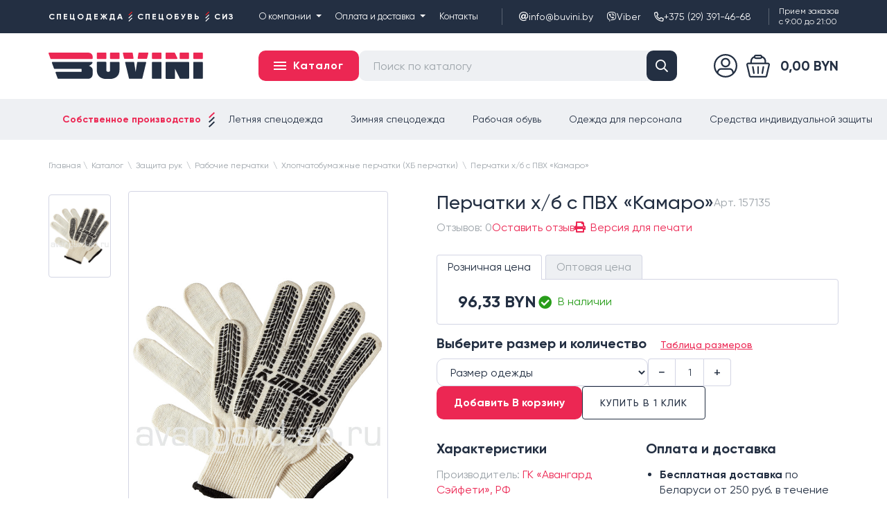

--- FILE ---
content_type: text/html; charset=UTF-8
request_url: https://buvini.by/catalog/hlobchatobumazhnye-perchatki/perchatki-hb-s-pvh-kamaro
body_size: 16469
content:
<!DOCTYPE html>
<html lang="ru">

<head>
	<meta http-equiv="content-type" content="text/html; charset=utf-8" />
	
	<title>Перчатки х/б с ПВХ «Камаро» купить по выгодной цене с доставкой или самовывозом | Бувини</title>
	<meta name="keywords" content="" />
	<meta name="description" content="Перчатки х/б с ПВХ «Камаро» купить в интернет-магазине &quot;Бувини&quot; по низким ценам! ✔️Скидки ✔️Осуществляем доставку по всей территории Беларуси. ✔️Заказывайте ☎️ +375 (29) 391-46-68." />
	<meta name="viewport" content="width=device-width,initial-scale=1.0">
	
	<link href="https://buvini.by/assets/site/css/style.css?v=697241ae06a13" rel="stylesheet" type="text/css" />
		
	<link href="https://buvini.by/assets/plugins/font-gilroy/font.css" rel="stylesheet" type="text/css" />
	
	<script>
		const BASE_URL = "https://buvini.by/",
			CSRF = "bd5b4391449a851b082204d024047065";
	</script>

	<link rel="canonical" href="https://buvini.by/catalog/hlobchatobumazhnye-perchatki/perchatki-hb-s-pvh-kamaro" />

<link rel="apple-touch-icon" sizes="57x57" href="https://buvini.by/assets/site/img/favicon/apple-touch-icon-57x57.png?v=697241ae06a13" />
<link rel="apple-touch-icon" sizes="60x60" href="https://buvini.by/assets/site/img/favicon/apple-touch-icon-60x60.png?v=697241ae06a13" />
<link rel="apple-touch-icon" sizes="72x72" href="https://buvini.by/assets/site/img/favicon/apple-touch-icon-72x72.png?v=697241ae06a13" />
<link rel="apple-touch-icon" sizes="76x76" href="https://buvini.by/assets/site/img/favicon/apple-touch-icon-76x76.png?v=697241ae06a13" />
<link rel="apple-touch-icon" sizes="114x114" href="https://buvini.by/assets/site/img/favicon/apple-touch-icon-114x114.png?v=697241ae06a13" />
<link rel="apple-touch-icon" sizes="120x120" href="https://buvini.by/assets/site/img/favicon/apple-touch-icon-120x120.png?v=697241ae06a13" />
<link rel="apple-touch-icon" sizes="144x144" href="https://buvini.by/assets/site/img/favicon/apple-touch-icon-144x144.png?v=697241ae06a13" />
<link rel="apple-touch-icon" sizes="152x152" href="https://buvini.by/assets/site/img/favicon/apple-touch-icon-152x152.png?v=697241ae06a13" />
<link rel="apple-touch-icon" sizes="180x180" href="https://buvini.by/assets/site/img/favicon/apple-touch-icon-180x180.png?v=697241ae06a13" />
<link rel="icon" type="image/png" href="https://buvini.by/assets/site/img/favicon/favicon-32x32.png?v=697241ae06a13" sizes="32x32" />
<link rel="icon" type="image/png" href="https://buvini.by/assets/site/img/favicon/android-chrome-192x192.png?v=697241ae06a13" sizes="192x192" />
<link rel="icon" type="image/png" href="https://buvini.by/assets/site/img/favicon/favicon-96x96.png?v=697241ae06a13" sizes="96x96" />
<link rel="icon" type="image/png" href="https://buvini.by/assets/site/img/favicon/favicon-16x16.png?v=697241ae06a13" sizes="16x16" />
<link rel="manifest" href="https://buvini.by/assets/site/img/favicon/manifest.json?v=697241ae06a13" />

	<meta property="og:type" content="website"/>
	<meta property="og:title" content="Перчатки х/б с ПВХ «Камаро» купить по выгодной цене с доставкой или самовывозом | Бувини"/>
	<meta property="og:description" content="Перчатки х/б с ПВХ «Камаро» купить в интернет-магазине &amp;amp;quot;Бувини&amp;amp;quot; по низким ценам! ✔️Скидки ✔️Осуществляем доставку по всей территории Беларуси. ✔️Заказывайте ☎️ +375 (29) 391-46-68."/>
	<meta property="og:url" content="https://buvini.by/catalog/hlobchatobumazhnye-perchatki/perchatki-hb-s-pvh-kamaro"/>
	<meta property="og:site_name" content="Buvini"/>
	<meta property="og:image" content="https://buvini.by/assets/uploads/products/b170a438953faf78a868d827801531fb.png"/>
	<meta property="og:image:type" content="image/png"/>
	<meta property="og:image:width" content="700"/>
	<meta property="og:image:height" content="700"/>

	<meta name="theme-color" content="#ed2024" />
	
	<meta name="yandex-verification" content="c2bc62ad3503dd9d" />

<!-- Carrot quest BEGIN -->
<script type="text/javascript">
	! function() {
		function t(t, e) {
			return function() {
				window.carrotquestasync.push(t, arguments)
			}
		}
		if("undefined" == typeof carrotquest) {
			var e = document.createElement("script");
			e.type = "text/javascript", e.async = !0, e.src = "https://cdn.carrotquest.app/api.min.js", document.getElementsByTagName("head")[0].appendChild(e), window.carrotquest = {}, window.carrotquestasync = [], carrotquest.settings = {};
			for(var n = ["connect", "track", "identify", "auth", "onReady", "addCallback", "removeCallback", "trackMessageInteraction"], a = 0; a < n.length; a++) carrotquest[n[a]] = t(n[a])
		}
	}(), carrotquest.connect("52598-78abe376f69c46f3b2e6f42d35");
</script>
<!-- Carrot quest END -->

<!-- Meta Pixel Code -->
<script>
!function(f,b,e,v,n,t,s)
{if(f.fbq)return;n=f.fbq=function(){n.callMethod?
n.callMethod.apply(n,arguments):n.queue.push(arguments)};
if(!f._fbq)f._fbq=n;n.push=n;n.loaded=!0;n.version='2.0';
n.queue=[];t=b.createElement(e);t.async=!0;
t.src=v;s=b.getElementsByTagName(e)[0];
s.parentNode.insertBefore(t,s)}(window, document,'script',
'https://connect.facebook.net/en_US/fbevents.js');
fbq('init', '880896736675601');
fbq('track', 'PageView');
</script>
<noscript><img height="1" width="1" style="display:none"
src="https://www.facebook.com/tr?id=880896736675601&ev=PageView&noscript=1"
/></noscript>
<!-- End Meta Pixel Code -->

<script type="text/javascript">!function(){var t=document.createElement("script");t.type="text/javascript",t.async=!0,t.src='https://vk.com/js/api/openapi.js?169',t.onload=function(){VK.Retargeting.Init("VK-RTRG-1829954-igz4F"),VK.Retargeting.Hit()},document.head.appendChild(t)}();</script><noscript><img src="https://vk.com/rtrg?p=VK-RTRG-1829954-igz4F" style="position:fixed; left:-999px;" alt=""/></noscript>

<!-- Meta Pixel Code -->
<script>
!function(f,b,e,v,n,t,s)
{if(f.fbq)return;n=f.fbq=function(){n.callMethod?
n.callMethod.apply(n,arguments):n.queue.push(arguments)};
if(!f._fbq)f._fbq=n;n.push=n;n.loaded=!0;n.version='2.0';
n.queue=[];t=b.createElement(e);t.async=!0;
t.src=v;s=b.getElementsByTagName(e)[0];
s.parentNode.insertBefore(t,s)}(window, document,'script',
'https://connect.facebook.net/en_US/fbevents.js');
fbq('init', '884843389904467');
fbq('track', 'PageView');
</script>
<noscript><img height="1" width="1" style="display:none"
src="https://www.facebook.com/tr?id=884843389904467&ev=PageView&noscript=1"
/></noscript>
<!-- End Meta Pixel Code -->

<meta name="msvalidate.01" content="877538B66452B425C41C78EA6F56ADBA" />
	
</head>
<body class="pageview-catalog" itemscope
	  itemtype="http://schema.org/Product">

<div class="header-top">
	<div class="container">
		<div class="header-description">
			Спецодежда <i></i> Спецобувь <i></i> СИЗ
		</div>
		
		<nav class="header-nav">
	<ul class="header-nav-list">
			<li class="">
			<div class="header-nav-item">
				<a href="https://buvini.by/about"  class="header-nav-link" >О компании<i></i></a>								<ul class="header-nav-child">
										<li>
						<a href="https://buvini.by/partneram"  class="" >Партнерам</a>					</li>
										<li>
						<a href="https://buvini.by/reviews"  class="" >Отзывы</a>					</li>
									</ul>
							</div>
		</li>
			<li class="">
			<div class="header-nav-item">
				<a href="https://buvini.by/delivery"  class="header-nav-link" >Оплата и доставка<i></i></a>								<ul class="header-nav-child">
										<li>
						<a href="https://buvini.by/vozvrat"  class="" >Возврат и обмен</a>					</li>
										<li>
						<a href="https://buvini.by/kak-sdelat-zakaz"  class="" >Как сделать заказ</a>					</li>
									</ul>
							</div>
		</li>
			<li class="hide-on1360">
			<div class="header-nav-item">
				<a href="javascript:void(0)"  class="header-nav-link" >Информация<i></i></a>								<ul class="header-nav-child">
										<li>
						<a href="https://buvini.by/nanesenie-logotipov"  class="" >Нанесение логотипа</a>					</li>
										<li>
						<a href="https://buvini.by/blog"  class="" >Полезная информация</a>					</li>
										<li>
						<a href="https://buvini.by/vopros-otvet"  class="" >Вопрос-ответ</a>					</li>
										<li>
						<a href="https://buvini.by/tablica-razmerov"  class="" >Таблица размеров</a>					</li>
										<li>
						<a href="https://buvini.by/zashchitnye-svoystva"  class="" >Защитные свойства</a>					</li>
										<li>
						<a href="https://buvini.by/publichnaya-oferta"  class="" >Публичная оферта</a>					</li>
									</ul>
							</div>
		</li>
			<li class="">
			<div class="header-nav-item">
				<a href="https://buvini.by/contacts"  class="header-nav-link" >Контакты</a>							</div>
		</li>
		</ul>
</nav>
		<div class="header-contacts">
			<a href="mailto:info@buvini.by" class="header-contacts-item">
				<i class="fa5 far fa-at" ></i>				info@buvini.by			</a>
			<a href="https://viber.click/375293914668" class="header-contacts-item" rel="nofollow" target="_blank">
				<i class="fa5 fab fa-viber" ></i>				Viber
			</a>
			<div class="header-contacts-phones">
				<a href="tel:+375293914668" class="phone">
					<i class="fa5 far fa-phone-alt" ></i>					+375 (29) 391-46-68				</a>
				<div class="dropdown">
					<a href="tel:+375293914668" class="phone-city">
						<i class="icon icon-a1"></i>
						+375 (29) 391-46-68					</a>
					<a href="tel:+375333914686" class="phone-city">
						<i class="icon icon-mts"></i>
						+375 (33) 391-46-86					</a>
										<a href="tel:+80214520429" class="phone-city">
						<i class="fa5 fas fa-phone-alt" ></i>						8 (0214) 52-04-29					</a>
															<a href="tel:+80214520429" class="phone-city">
						<i class="fa5 fas fa-phone-alt" ></i>						8 (0214) 52-04-29					</a>
										<div class="callback">
						<a href="#modalFeedback" class="btn" data-toggle="modal" data-feedback="Заказать звонок: шапка">Заказать звонок</a>
					</div>
				</div>
			</div>
		</div>
		<div class="header-schedule">
			Прием заказов<br/>
			с 9:00 до 21:00
		</div>
	</div>
</div>
<div class="header-main" id="header">
	<div class="container">
		<a href="javascript:void(0)" class="header-mobile-nav" id="navMobileOpen">
			<i class="fa5 far fa-bars" ></i>		</a>
		<div class="header-left">
			<a href="https://buvini.by/" class="header-logo">
				<picture class="image">
					<source media="(max-width: 768px)" srcset="https://buvini.by/assets/site/img/logo-white.svg?v=697241ae06a13" type="image/svg+xml">
					<img src="https://buvini.by/assets/uploads/settings/logo.svg?v=697241ae06a13" alt="Buvini" loading="lazy" />				</picture>
				
			</a>
		</div>
		<div class="header-center">
			<div class="header-catalog">
				<a href="javascript:void(0)" class="header-catalog-link" id="navCatalogOpen">
					<span class="icon"><i></i><i></i><i></i></span>
					<span class="label">Каталог</span>
				</a>
			</div>
			<div class="header-center-container">
				<form action="/search" method="get" class="header-search" data-search>
					<input type="search" class="header-search-input"
						   name="search"
						   id="headerSearchInputMobile"
						   placeholder="Поиск по каталогу"
						   autocomplete="off"
						   data-search-input>
					<button class="header-search-button"><i class="fa5 far fa-search" ></i></button>
				</form>
							</div>
		</div>
		<div class="header-right">
			<div class="header-sidebar">
									<a href="https://buvini.by/login" class="link link-square">
						<span class="link-icon"><i class="icon-user"></i></span>
					</a>
								<a href="https://buvini.by/cart" class="link link-cart empty" data-cart-header>
					<span class="link-icon">
						<span class="link-counter" data-cart-count>0</span>
						<i class="icon-cart"></i>
											</span>
					<span class="link-label" data-cart-price>
						0,00 BYN
					</span>
				</a>
			</div>
		</div>
	</div>
	
	<div class="navigation-catalog" id="navCatalog">
	<div class="navigation-catalog-container">
		<div class="navigation-catalog-left">
			<ul class="navigation-catalog-list">
							<li>
					<a href="https://buvini.by/hity-prodazh" data-nav-tag="#navTag2" class="navigation-catalog-link bold ">
						<span class="label">Хит продаж</span>
						<span class="count">77</span>
					</a>
				</li>
							<li>
					<a href="https://buvini.by/novinki" data-nav-tag="#navTag1" class="navigation-catalog-link bold ">
						<span class="label">Новинки</span>
						<span class="count">141</span>
					</a>
				</li>
										<li>
					<a href="https://buvini.by/catalog/letnyaya-specodezhda" data-nav-category="#navCatalog70" class="navigation-catalog-link ">
						<span class="label">Летняя спецодежда</span>
						<span class="count">278</span>
					</a>
				</li>
							<li>
					<a href="https://buvini.by/catalog/zimnyaya-specodezhda" data-nav-category="#navCatalog112" class="navigation-catalog-link ">
						<span class="label">Зимняя спецодежда</span>
						<span class="count">184</span>
					</a>
				</li>
							<li>
					<a href="https://buvini.by/catalog/zashchitnaya-specodezhda" data-nav-category="#navCatalog18" class="navigation-catalog-link ">
						<span class="label">Защитная спецодежда</span>
						<span class="count">59</span>
					</a>
				</li>
							<li>
					<a href="https://buvini.by/catalog/specialnaya-rabochaya-obuv" data-nav-category="#navCatalog19" class="navigation-catalog-link ">
						<span class="label">Спецобувь</span>
						<span class="count">277</span>
					</a>
				</li>
							<li>
					<a href="https://buvini.by/catalog/sredstva-zashchity-ruk" data-nav-category="#navCatalog21" class="navigation-catalog-link ">
						<span class="label">Защита рук</span>
						<span class="count">125</span>
					</a>
				</li>
							<li>
					<a href="https://buvini.by/catalog/sredstva-individualnoy-zashchity" data-nav-category="#navCatalog20" class="navigation-catalog-link ">
						<span class="label">Средства индивидуальной защиты</span>
						<span class="count">395</span>
					</a>
				</li>
							<li>
					<a href="https://buvini.by/catalog/odezhda-dlya-medpersonala" data-nav-category="#navCatalog15" class="navigation-catalog-link ">
						<span class="label">Одежда для персонала</span>
						<span class="count">214</span>
					</a>
				</li>
							<li>
					<a href="https://buvini.by/catalog/odezhda-dlya-industrii-gostepriimstva" data-nav-category="#navCatalog125" class="navigation-catalog-link ">
						<span class="label">Одежда для индустрии гостеприимства</span>
						<span class="count">162</span>
					</a>
				</li>
							<li>
					<a href="https://buvini.by/catalog/ohota-rybalka-turizm" data-nav-category="#navCatalog172" class="navigation-catalog-link ">
						<span class="label">Товары для охоты, рыбалки, туризма</span>
						<span class="count">49</span>
					</a>
				</li>
							<li>
					<a href="https://buvini.by/catalog/postelnye-prinadlezhnosti" data-nav-category="#navCatalog114" class="navigation-catalog-link ">
						<span class="label">Постельные принадлежности</span>
						<span class="count">3</span>
					</a>
				</li>
							<li>
					<a href="https://buvini.by/catalog/hozinventar" data-nav-category="#navCatalog115" class="navigation-catalog-link ">
						<span class="label">Хозинвентарь</span>
						<span class="count">4</span>
					</a>
				</li>
							<li>
					<a href="https://buvini.by/catalog/specodezhda-buvini" data-nav-category="#navCatalog123" class="navigation-catalog-link ">
						<span class="label">Спецодежда «Бувини»</span>
						<span class="count">26</span>
					</a>
				</li>
							<li>
					<a href="https://buvini.by/catalog" class="navigation-catalog-link" data-nav-category="#navCatalog0">
						<span class="label">Перейти в каталог</span>
					</a>
				</li>
			</ul>
		</div>
		<div class="navigation-catalog-right">
					</div>
	</div>
</div>
</div>
<div class="header-mobile-search">
	<div class="container">
		<form action="/search" method="get" class="header-search" data-search>
			<input type="search" class="header-search-input"
				   name="search"
				   id="headerSearchInputMobile"
				   placeholder="Найти товар..."
				   autocomplete="off"
				   data-search-input>
			<button class="header-search-button"><i class="fa5 far fa-search" ></i></button>
		</form>
	</div>
</div>

<nav class="navigation">
	<div class="container">
		<ul class="navigation-list">
			<li>
				<div class="navigation-item">
					<a href="https://buvini.by/sobstvennoe-proizvodstvo-specodezhdi" class="navigation-link navigation-link-self">Собственное производство</a>
				</div>
			</li>
			<li>
				<div class="navigation-item">
					<a href="https://buvini.by/catalog/letnyaya-specodezhda" class="navigation-link">Летняя спецодежда</a>
				</div>
			</li>
			<li>
				<div class="navigation-item">
					<a href="https://buvini.by/catalog/zimnyaya-specodezhda" class="navigation-link">Зимняя спецодежда</a>
				</div>
			</li>
			<li>
				<div class="navigation-item">
					<a href="https://buvini.by/catalog/specialnaya-rabochaya-obuv" class="navigation-link">Рабочая обувь</a>
				</div>
			</li>
			<li>
				<div class="navigation-item">
					<a href="https://buvini.by/catalog/odezhda-dlya-medpersonala" class="navigation-link">Одежда для персонала</a>
				</div>
			</li>
			<li>
				<div class="navigation-item">
					<a href="https://buvini.by/catalog/sredstva-individualnoy-zashchity" class="navigation-link">Средства индивидуальной защиты</a>
				</div>
			</li>
		</ul>
	</div>
</nav>
<div class="content">
	<div class="page-content page-content-product">
	<div class="container">
		
		<div class="breadcrumbs" itemprop="breadcrumb" itemscope itemtype="http://schema.org/BreadcrumbList"><div class="breadcrumbs-in"><span itemscope itemprop="itemListElement" itemtype="http://schema.org/ListItem"><a href="https://buvini.by/" itemprop="item" class="breadcrumbs-link"><span itemprop="name">Главная</span><meta itemprop="position" content="1" /></a></span><span class="breadcrumbs-sep">\</span> <span itemscope itemprop="itemListElement" itemtype="http://schema.org/ListItem"><a href="https://buvini.by/catalog"  itemprop="item" class="breadcrumbs-link"><span itemprop="name">Каталог</span><meta itemprop="position" content="2" /></a></span> <span class="breadcrumbs-sep">\</span> <span itemscope itemprop="itemListElement" itemtype="http://schema.org/ListItem"><a href="https://buvini.by/catalog/sredstva-zashchity-ruk"  itemprop="item" class="breadcrumbs-link"><span itemprop="name">Защита рук</span><meta itemprop="position" content="3" /></a></span> <span class="breadcrumbs-sep">\</span> <span itemscope itemprop="itemListElement" itemtype="http://schema.org/ListItem"><a href="https://buvini.by/catalog/rabochie-perchatki"  itemprop="item" class="breadcrumbs-link"><span itemprop="name">Рабочие перчатки</span><meta itemprop="position" content="4" /></a></span> <span class="breadcrumbs-sep">\</span> <span itemscope itemprop="itemListElement" itemtype="http://schema.org/ListItem"><a href="https://buvini.by/catalog/hlobchatobumazhnye-perchatki"  itemprop="item" class="breadcrumbs-link"><span itemprop="name">Хлопчатобумажные перчатки (ХБ перчатки)</span><meta itemprop="position" content="5" /></a></span> <span class="breadcrumbs-sep">\</span> <span itemscope itemprop="itemListElement" itemtype="http://schema.org/ListItem"><span itemprop="name">Перчатки х/б с ПВХ «Камаро»</span><meta itemprop="position" content="6" /></span> </div></div>
		<div class="product-view" data-product="677">
			<div class="product-view-left">
				<div class="product-gallery">
	<div class="product-gallery-extra">
					<div class="product-gallery-slide">
				<a href="#galleryImage1" data-gallery-click class="image">
					<img alt="Перчатки х/б с ПВХ «Камаро»" itemprop="image" src="https://buvini.by/assets/uploads/products/thumb/b170a438953faf78a868d827801531fb.png" loading="lazy" />				</a>
			</div>
			</div>
	<div class="product-gallery-main">
		<div class="product-stickers">
														</div>
		<div class="product-gallery-image">
						<a href="https://buvini.by/assets/uploads/products/b170a438953faf78a868d827801531fb.png" class="image current"
			   id="galleryImage1" data-image-zoom="/assets/uploads/products/b170a438953faf78a868d827801531fb.png">
				<img alt="Перчатки х/б с ПВХ «Камаро»" itemprop="image" src="https://buvini.by/assets/uploads/products/b170a438953faf78a868d827801531fb.png" loading="lazy" />			</a>
			
					</div>
	</div>
</div>			</div>
			<div class="product-view-right">
				<div class="product-top">
					<h1 class="title h4 medium" itemprop="name">Перчатки х/б с ПВХ «Камаро»</h1>
					<span class="code color-gray-lite">Арт. <span itemprop="model">157135</span></span>
				</div>
				
				<ul class="product-bar">
	<li>
		<div class="product-bar-rate">
						<div class="text color-gray-lite">Отзывов: 0</div>
			<a href="javascript:void(0)" id="productGo2Reviews" class="product-bar-link">
				<span class="label">Оставить отзыв</span>
			</a>
		</div>
	</li>
	<li class="_print">
		<a href="https://buvini.by/print/677" class="product-bar-link" rel="nofollow" target="_blank">
			<i class="fa5 fas fa-print" ></i>			<span class="label">Версия для печати</span>
		</a>
	</li>
</ul>				
				<div class="product-price" data-toggle="tabs">
	<ul class="product-price-tabs">
				<li>
			<a href="#productPriceRetail" data-tabs="link" class="current">Розничная цена</a>
		</li>
				<li>
			<a href="#productPriceWholesale" data-tabs="link">Оптовая цена</a>
		</li>
			</ul>
	<div class="product-price-content current" id="productPriceRetail" data-tabs="content">
		<div class="price-list">
			<div class="price-current" itemprop="offers" itemscope itemtype="http://schema.org/Offer">
				96,33 BYN
				<meta itemprop="price" content="96.33" />
				<meta itemprop="priceCurrency" content="BYN" />
			</div>
						<div class="availability availability-yes">
				<i class="fa5 fas fa-check-circle fa-fw" ></i>  В наличии							</div>
		</div>
	</div>
	<div class="product-price-content " id="productPriceWholesale" data-tabs="content">
					<div class="text text-editor">
				<p>
					Оптовые цены доступны только юридическим лицам.
				</p>
				<p>
					Зарегистрируйтесь на сайте как юридическое лицо или уточняйте цены
					по телефонам:
					<a href="tel:+375293914668" class="medium" style="white-space: nowrap">+375 (29) 391-46-68</a>
										\ <a href="tel:+375333914686" class="medium" style="white-space: nowrap">+375 (33) 391-46-86</a>
									</p>
			</div>
			<div class="action">
				<a href="https://buvini.by/registration?role=entity" class="btn-inv btn-inv-xs btn-inv-black">Регистрация</a>
				<a href="https://buvini.by/login" class="btn btn-xs btn-transparent">Войти</a>
			</div>
			</div>
</div>				
				<div class="product-actions">
	<div class="product-sizes">
		<div class="title">
			Выберите размер и количество
			<a href="javascript:void(0)" data-table-size>Таблица размеров</a>
		</div>
		<div class="inputs">
						<div class="inputs-size">
								<select name="variable[1]" id="productInputSize" class="form-input">
					<option value="" disabled selected>Размер одежды</option>
										<option value="3188">Перчатки специального назначения </option>
										<option value="4722">Перчатки х/б с ПВХ КАМАРО (10 класс) "Протектор" черные  </option>
									</select>
							</div>
						<div class="input-counter">
				<div class="counter" data-counter>
					<input type="text" name="qty" class="counter-input" value="1" data-counter-input />
					<span class="counter-btn counter-btn-prev" data-counter-direction="-1">&minus;</span>
					<span class="counter-btn counter-btn-next" data-counter-direction="1">&plus;</span>
				</div>
			</div>
		</div>
	</div>
		<div class="product-buying">
		<div>
			<button class="btn" id="productAdd2Cart" data-cart-add="button">Добавить В корзину</button>
		</div>
		<div>
			<a href="javascript:void(0)" class="btn-inv btn-inv-black" id="modalBuyOpen">Купить в 1 клик</a>
		</div>
	</div>
</div>				
				<div class="product-info row">
	<div class="col-6">
		<div class="product-info-block">
			<div class="product-info-subtitle h6 bold">Характеристики</div>
			<ul class="product-chars">
								<li>
					<span class="color-gray-lite">Производитель:</span>
					<a href="https://buvini.by/brands/gk-avangard-sejfeti-rf" itemprop="brand">ГК «Авангард Сэйфети», РФ</a>
				</li>
								
																													<li>
						<span class="color-gray-lite">Размеры:</span>
						24					</li>
													
								<li>
					<a href="javascript:void(0)" id="productCharsAll">Все характеристики</a>
				</li>
			</ul>
		</div>
	</div>
	<div class="col-6">
				<div class="product-info-block">
			<div class="product-info-subtitle h6 bold">Оплата и доставка</div>
			<ul class="product-delivery">
				<li>
					<span class="bold">Бесплатная доставка</span> по Беларуси от 250 руб. в течение 3-7 рабочих дней
				</li>
				<li>
					<span class="bold">Отсутствие комиссии</span> при оплате через ЕРИП
				</li>
				<li>
					<span class="bold">Дополнительная скидка</span> постоянным клиентам
				</li>
			</ul>
		</div>
	</div>
</div>				
			</div>
		</div>
	</div>
</div>

<div class="product-description" data-toggle="tabs">
	<div class="container">
		<div class="product-description-tabs">
			<a href="#productTabsDescription" class="current" data-tabs="link">Информация о товаре</a>
						<a href="#productTabsLaying" data-tabs="link">Нанесение логотипа</a>
							<a href="#productTabsFaq" data-tabs="link">Вопрос-ответ</a>
					</div>
		
		<div class="product-description-content current" id="productTabsDescription" data-tabs="content">
			<a href="javascript:void(0)" class="product-description-mobile-link">
				<span class="title">Информация о товаре</span>
				<span class="toggle"><i class="fa5 far fa-angle-right" ></i></span>
			</a>
			<div class="product-description-inner">
				<div class="product-details row">
	<div class="col-6">
		<div class="product-info-block">
			<div class="product-info-title h5 medium">Характеристики</div>
			<ul class="product-chars">
				
									<li>
						<span class="color-gray-lite">Производитель:</span>
						<a href="https://buvini.by/brands/gk-avangard-sejfeti-rf">ГК «Авангард Сэйфети», РФ</a>
					</li>
								
									<li>
						<span class="color-gray-lite">Цвет:</span>
						Белый					</li>
									<li>
						<span class="color-gray-lite">Длина:</span>
						0,24 м					</li>
									<li>
						<span class="color-gray-lite">Материалы:</span>
						хлопок, п/э					</li>
									<li>
						<span class="color-gray-lite">Размеры:</span>
						24					</li>
									<li>
						<span class="color-gray-lite">ТР:</span>
						TC 019/2011					</li>
								
								
							</ul>
		</div>
	</div>
			<div class="col-6">
			<div class="product-info-block">
				<div class="product-info-title h5 medium">Описание</div>
				<div class="text-editor" itemprop="description">
					<a href="https://buvini.by/sredstva-zashchity-ruk/rabochie-perchatki/">Перчатки рабочие хб с ПВХ</a>:<p>- 10 класс вязки</p>				</div>
			</div>
		</div>
	</div>			</div>
		</div>
		
				
		<div class="product-description-content" id="productTabsLaying" data-tabs="content">
			<a href="javascript:void(0)" class="product-description-mobile-link">
				<span class="title">Нанесение логотипа</span>
				<span class="toggle"><i class="fa5 far fa-angle-right" ></i></span>
			</a>
			<div class="product-description-inner">
				<div class="product-features">
	<div class="product-features-block">
		<div class="product-features-title h4 medium">Нанесение логотипа</div>
		<div class="product-features-text text-editor">
			<p>Если вам нужно заказать спецодежду с логотипом, воспользуйтесь услугами нашей компании.
				Наносим на разные поверхности изображения любой сложности, качественно, быстро, недорого.</p>
			<p>Логотипы на одежду наносятся несколькими способами:</p>
		</div>
	</div>
	<div class="product-features-block">
		<div class="product-features-columns row">
			<div class="col-6">
				<div class="product-features-subtitle h6 medium">Термопленка</div>
				<div class="lh14">
					Используется только для одноцветных простых изображений. Преимущества: низкая цена и
					высокая скорость нанесения. Требует деликатного обращения.
				</div>
			</div>
			<div class="col-6">
				<div class="product-features-subtitle h6 medium">Шевроны</div>
				<div class="lh14">
					Изображение полноцветное, создается методом вышивки. Шевроны крепятся на
					контактной ленте (velcro) или пришиваются на одежду.
				</div>
			</div>
			<div class="col-6">
				<div class="product-features-subtitle h6 medium">Вышивка</div>
				<div class="lh14">
					Используются нитки. Изображение полноцветное. Картинка стойкая и долговечная.
				</div>
			</div>
			<div class="col-6">
				<div class="product-features-subtitle h6 medium">Полноцветная печать</div>
				<div class="lh14">
					Позволяет наносить на одежду многоцветные, сложные изображения, даже фотографии.
				</div>
			</div>
			<div class="col-6">
				<div class="product-features-subtitle h6 medium">Шелкография</div>
				<div class="lh14">
					Позволяет создавать сложные многоцветные логотипы. Обращаться с изделием нужно бережно.
				</div>
			</div>
			<div class="col-6">
				<div class="product-features-subtitle h6 medium">Наклейки</div>
				<div class="lh14">
					Изображение печатается на самоклеящуюся пленку. Картинка переносится на любые поверхности.
				</div>
			</div>
		</div>
	</div>
</div>			</div>
		</div>
		
				<div class="product-description-content" id="productTabsFaq" data-tabs="content">
			<a href="javascript:void(0)" class="product-description-mobile-link">
				<span class="title">Вопрос-ответ</span>
				<span class="toggle"><i class="fa5 far fa-angle-right" ></i></span>
			</a>
			<div class="product-description-inner">
				<div class="product-faq">
	<div class="faq-list">
					<div class="faq-item" data-toggle="accordion">
				<div class="title" data-accordion="title">
					Мы хотели бы ознакомиться с образцами продукции «вживую». Как и где это можно сделать?					<i class="toggle"></i>
				</div>
				<div class="text" data-accordion="content">
					<div class="text-editor">
						<p>Приглашаем вас посетить наш офис. В выставочном зале представлены готовые изделия и максимальное количество ассортимента. Будет удобнее, если мы заранее согласуем с вами дату и время визита. Если у вас нет возможности приехать в наш офис, мы отправим образцы по почте или через транспортную компанию. Также наши специалисты могут привезти модели в ваш офис.</p>					</div>
				</div>
			</div>
					<div class="faq-item" data-toggle="accordion">
				<div class="title" data-accordion="title">
					Всегда ли у вас продукция в наличии?					<i class="toggle"></i>
				</div>
				<div class="text" data-accordion="content">
					<div class="text-editor">
						<p>95% товара в наличии на складе, поступления ежедневные. Если вам нужна большая партия, мы быстро привезем недостающее количество.</p>					</div>
				</div>
			</div>
					<div class="faq-item" data-toggle="accordion">
				<div class="title" data-accordion="title">
					Раньше мы сотрудничали с другой компанией, но ваши условия выгоднее. Вы можете изготовить аналогичную продукцию?					<i class="toggle"></i>
				</div>
				<div class="text" data-accordion="content">
					<div class="text-editor">
						<p>Мы постараемся! Подберем аналоги по вашему заказу. Сделаем все возможное, чтобы изделия отвечали вашим требованиям.</p>					</div>
				</div>
			</div>
					<div class="faq-item" data-toggle="accordion">
				<div class="title" data-accordion="title">
					Вы можете пошить спецодежду по нашим параметрам, нанести логотип?					<i class="toggle"></i>
				</div>
				<div class="text" data-accordion="content">
					<div class="text-editor">
						<p>Конечно! У нас есть <a href="/sobstvennoe-proizvodstvo-specodezhdi">собственное производство</a>. Мы можем создать модель, отвечающую всем вашим пожеланиям.<a href="/nanesenie-logotipov"> Нанесем логотип</a> и другую атрибутику. Используем методы шелкографии, термопечати, вышивки, шеврон. Срок выполнения &mdash; до 30 дней.</p>					</div>
				</div>
			</div>
					<div class="faq-item" data-toggle="accordion">
				<div class="title" data-accordion="title">
					Мы не можем забрать заказ сами. Вы нам его доставите?					<i class="toggle"></i>
				</div>
				<div class="text" data-accordion="content">
					<div class="text-editor">
						<p>Естественно! Доставка товара в пределах Беларуси производится курьером, почтой или собственным транспортом. Вы получите товар максимально быстро, на выгодных условиях. Сроки, стоимость и другие подробности &mdash; в разделе &laquo;<a href="/delivery">Оплата и доставка</a>&raquo;.</p>					</div>
				</div>
			</div>
					<div class="faq-item" data-toggle="accordion">
				<div class="title" data-accordion="title">
					Вы сможете заменить брак?					<i class="toggle"></i>
				</div>
				<div class="text" data-accordion="content">
					<div class="text-editor">
						<p>Обязательно. При наличии производственного брака, <a href="/vozvrat">замена товара</a> происходит сразу же. Для физических лиц необходимо оформление заявления на возврат.</p>					</div>
				</div>
			</div>
					<div class="faq-item" data-toggle="accordion">
				<div class="title" data-accordion="title">
					У вас есть сертификаты качества?					<i class="toggle"></i>
				</div>
				<div class="text" data-accordion="content">
					<div class="text-editor">
						<p>На все изделия представляются сертификаты, декларации соответствия или отказные письма. Если вы наш постоянный партнер, мы предоставим вам подтверждающие документы на электронных носителях или нарочно.</p>					</div>
				</div>
			</div>
					<div class="faq-item" data-toggle="accordion">
				<div class="title" data-accordion="title">
					Ваше предприятие только продает продукцию или само ее производит?					<i class="toggle"></i>
				</div>
				<div class="text" data-accordion="content">
					<div class="text-editor">
						<p>Мы реализуем <a href="/catalog/sredstva-individualnoy-zashchity">средства индивидуальной защиты</a>, спецодежду и <a href="/catalog/specialnaya-rabochaya-obuv">рабочую обувь</a> &ndash; все, что необходимо для безопасного труда. Также мы занимаемся <a href="/sobstvennoe-proizvodstvo-specodezhdi">пошивом рабочей одежды</a>, что подтверждено сертификатом собственного производства Белорусской торгово-промышленной палаты и формируем складские остатки на стандартные модели из нашего <a href="/catalog">каталога</a>.</p>					</div>
				</div>
			</div>
					<div class="faq-item" data-toggle="accordion">
				<div class="title" data-accordion="title">
					Где вы производите спецодежду?					<i class="toggle"></i>
				</div>
				<div class="text" data-accordion="content">
					<div class="text-editor">
						<p>Швейный цех находится в г. Новополоцке. Если вам нужна спецодежда, которой нет в <a href="/catalog">каталоге</a>, мы разработаем для вас дизайн, вместе утвердим его и <a href="/sobstvennoe-proizvodstvo-specodezhdi">пошьем</a> по нему необходимое количество изделий.</p>					</div>
				</div>
			</div>
			</div>
</div>			</div>
		</div>
			</div>
</div>


<div class="page-content">
	<div class="container">
		
				
		<div class="product-reviews">
	<div class="product-info-title h5 medium">
		Отзывы о Перчатки х/б с ПВХ «Камаро»			</div>

	<div class="product-reviews-container">
		<div class="product-reviews-left">
						
			<div class="product-reviews-feedback">
				<div class="title color-gray">Оцените товар:</div>
				<ul class="product-reviews-rates">
										<li>
						<label class="product-reviews-checker">
							<input type="radio" name="rate" value="5" checked data-reviews-rate >
							<div class="product-reviews-rate">
															<i class="fa5 fas fa-star active"></i>
															<i class="fa5 fas fa-star active"></i>
															<i class="fa5 fas fa-star active"></i>
															<i class="fa5 fas fa-star active"></i>
															<i class="fa5 fas fa-star active"></i>
														</div>
						</label>
					</li>
										<li>
						<label class="product-reviews-checker">
							<input type="radio" name="rate" value="4"  data-reviews-rate >
							<div class="product-reviews-rate">
															<i class="fa5 fas fa-star active"></i>
															<i class="fa5 fas fa-star active"></i>
															<i class="fa5 fas fa-star active"></i>
															<i class="fa5 fas fa-star active"></i>
															<i class="fa5 fas fa-star "></i>
														</div>
						</label>
					</li>
										<li>
						<label class="product-reviews-checker">
							<input type="radio" name="rate" value="3"  data-reviews-rate >
							<div class="product-reviews-rate">
															<i class="fa5 fas fa-star active"></i>
															<i class="fa5 fas fa-star active"></i>
															<i class="fa5 fas fa-star active"></i>
															<i class="fa5 fas fa-star "></i>
															<i class="fa5 fas fa-star "></i>
														</div>
						</label>
					</li>
										<li>
						<label class="product-reviews-checker">
							<input type="radio" name="rate" value="2"  data-reviews-rate >
							<div class="product-reviews-rate">
															<i class="fa5 fas fa-star active"></i>
															<i class="fa5 fas fa-star active"></i>
															<i class="fa5 fas fa-star "></i>
															<i class="fa5 fas fa-star "></i>
															<i class="fa5 fas fa-star "></i>
														</div>
						</label>
					</li>
										<li>
						<label class="product-reviews-checker">
							<input type="radio" name="rate" value="1"  data-reviews-rate >
							<div class="product-reviews-rate">
															<i class="fa5 fas fa-star active"></i>
															<i class="fa5 fas fa-star "></i>
															<i class="fa5 fas fa-star "></i>
															<i class="fa5 fas fa-star "></i>
															<i class="fa5 fas fa-star "></i>
														</div>
						</label>
					</li>
									</ul>
				<div class="action">
					<a href="javascript:void(0)" class="btn" data-reviews-open>оставить отзыв</a>
				</div>
			</div>
		</div>
		<div class="product-reviews-right">
			<div class="note note-info">Еще никто не поделился своими впечатлениями. Будьте первыми!</div>		</div>
	</div>

</div>		
		<div class="products-similar">
	<div class="home-title">
		<div class="subtitle">Похожие товары</div>
	</div>
	
	<div class="products-slider slider-default" data-slider="products" id="productSimilarSlider">
			
<div class="products-tile" data-product="679">
	<div class="top">
		<div class="info">
			<div class="code" title="41366">
				Артикул: 41366			</div>
		</div>
		<a href="https://buvini.by/catalog/hlobchatobumazhnye-perchatki/perchatki-hb-kruglovyazanye-model-41366" class="images">
			<div class="stickers">
																			</div>
			<div class="images-container">
				<div class="image current">
					<picture><source srcset="https://buvini.by/assets/uploads/products/webp/9e0220da703f56b5ac62d13640c8ce7b.png.webp" type="image/webp"><img alt="Перчатки х/б кругловязаные 5-нитка" src="https://buvini.by/assets/uploads/products/thumb/9e0220da703f56b5ac62d13640c8ce7b.png" loading="lazy" /></picture>				</div>
				
							</div>
					</a>
	</div>
	<div class="description">
				<a href="https://buvini.by/catalog/hlobchatobumazhnye-perchatki/perchatki-hb-kruglovyazanye-model-41366" class="title">
			Перчатки х/б кругловязаные 5-нитка		</a>
	</div>
	<div class="bottom">
		<div class="price">
							<div class="price-label">Розничная цена</div>
				<div class="price-list">
					<span class="price-current">1,12 BYN</span>
									</div>
					</div>
		<div class="action">
					<span class="action-link" data-cart-add-modal="link">
				<i class="fa5 fas fa-shopping-cart fa-fw" ></i> В корзину
			</span>
				</div>
	</div>
</div>			
<div class="products-tile" data-product="675">
	<div class="top">
		<div class="info">
			<div class="code" title="53659">
				Артикул: 53659			</div>
		</div>
		<a href="https://buvini.by/catalog/hlobchatobumazhnye-perchatki/perchatki-hb-s-pvh-protektor-lyuks" class="images">
			<div class="stickers">
																			</div>
			<div class="images-container">
				<div class="image current">
					<picture><source srcset="https://buvini.by/assets/uploads/products/webp/5eb84523ddbf631078c428c9f9b4c251.png.webp" type="image/webp"><img alt="Перчатки х/б с ПВХ «Протектор-люкс»" src="https://buvini.by/assets/uploads/products/thumb/5eb84523ddbf631078c428c9f9b4c251.png" loading="lazy" /></picture>				</div>
				
							</div>
					</a>
	</div>
	<div class="description">
				<a href="https://buvini.by/catalog/hlobchatobumazhnye-perchatki/perchatki-hb-s-pvh-protektor-lyuks" class="title">
			Перчатки х/б с ПВХ «Протектор-люкс»		</a>
	</div>
	<div class="bottom">
		<div class="price">
							<div class="price-label">Розничная цена</div>
				<div class="price-list">
					<span class="price-current">1,55 BYN</span>
									</div>
					</div>
		<div class="action">
					<span class="action-link" data-cart-add-modal="link">
				<i class="fa5 fas fa-shopping-cart fa-fw" ></i> В корзину
			</span>
				</div>
	</div>
</div>			
<div class="products-tile" data-product="670">
	<div class="top">
		<div class="info">
			<div class="code" title="42154">
				Артикул: 42154			</div>
		</div>
		<a href="https://buvini.by/catalog/hlobchatobumazhnye-perchatki/perchatki-hb-s-pvh10-klass-protektor" class="images">
			<div class="stickers">
																			</div>
			<div class="images-container">
				<div class="image current">
					<picture><source srcset="https://buvini.by/assets/uploads/products/webp/c74e51f8849f5e57669611101d988a30.png.webp" type="image/webp"><img alt="Перчатки х/б с ПВХ(10 класс) «Протектор»" src="https://buvini.by/assets/uploads/products/thumb/c74e51f8849f5e57669611101d988a30.png" loading="lazy" /></picture>				</div>
				
							</div>
					</a>
	</div>
	<div class="description">
				<a href="https://buvini.by/catalog/hlobchatobumazhnye-perchatki/perchatki-hb-s-pvh10-klass-protektor" class="title">
			Перчатки х/б с ПВХ(10 класс) «Протектор»		</a>
	</div>
	<div class="bottom">
		<div class="price">
							<div class="price-label">Розничная цена</div>
				<div class="price-list">
					<span class="price-current">1,12 BYN</span>
									</div>
					</div>
		<div class="action">
					<span class="action-link" data-cart-add-modal="link">
				<i class="fa5 fas fa-shopping-cart fa-fw" ></i> В корзину
			</span>
				</div>
	</div>
</div>			
<div class="products-tile" data-product="1250">
	<div class="top">
		<div class="info">
			<div class="code" title="170127">
				Артикул: 170127			</div>
		</div>
		<a href="https://buvini.by/catalog/hlobchatobumazhnye-perchatki/perchatki-avangard-nitro-rp" class="images">
			<div class="stickers">
																			</div>
			<div class="images-container">
				<div class="image current">
					<picture><source srcset="https://buvini.by/assets/uploads/products/webp/887f91f9d3ea528bae32966165fecd90.gif.webp" type="image/webp"><img alt="Перчатки Авангард Нитро РП" src="https://buvini.by/assets/uploads/products/thumb/887f91f9d3ea528bae32966165fecd90.gif" loading="lazy" /></picture>				</div>
				
							</div>
					</a>
	</div>
	<div class="description">
				<a href="https://buvini.by/catalog/hlobchatobumazhnye-perchatki/perchatki-avangard-nitro-rp" class="title">
			Перчатки Авангард Нитро РП		</a>
	</div>
	<div class="bottom">
		<div class="price">
							<div class="price-label">Розничная цена</div>
				<div class="price-list">
					<span class="price-current">5,48 BYN</span>
									</div>
					</div>
		<div class="action">
					<span class="action-link" data-cart-add-modal="link">
				<i class="fa5 fas fa-shopping-cart fa-fw" ></i> В корзину
			</span>
				</div>
	</div>
</div>			
<div class="products-tile" data-product="665">
	<div class="top">
		<div class="info">
			<div class="code" title="Пер410">
				Артикул: Пер410			</div>
		</div>
		<a href="https://buvini.by/catalog/hlobchatobumazhnye-perchatki/perchatki-hb-s-lateksom" class="images">
			<div class="stickers">
																			</div>
			<div class="images-container">
				<div class="image current">
					<picture><source srcset="https://buvini.by/assets/uploads/products/webp/954d11fa0d95fbd14cbf8f850a09cfe8.PNG.webp" type="image/webp"><img alt="Перчатки х/б с латексом" src="https://buvini.by/assets/uploads/products/thumb/954d11fa0d95fbd14cbf8f850a09cfe8.PNG" loading="lazy" /></picture>				</div>
				
							</div>
					</a>
	</div>
	<div class="description">
				<a href="https://buvini.by/catalog/hlobchatobumazhnye-perchatki/perchatki-hb-s-lateksom" class="title">
			Перчатки х/б с латексом		</a>
	</div>
	<div class="bottom">
		<div class="price">
							<div class="price-label">Розничная цена</div>
				<div class="price-list">
					<span class="price-current">1,34 BYN</span>
									</div>
					</div>
		<div class="action">
					<span class="action-link" data-cart-add-modal="link">
				<i class="fa5 fas fa-shopping-cart fa-fw" ></i> В корзину
			</span>
				</div>
	</div>
</div>			
<div class="products-tile" data-product="659">
	<div class="top">
		<div class="info">
			<div class="code" title="04482">
				Артикул: 04482			</div>
		</div>
		<a href="https://buvini.by/catalog/hlobchatobumazhnye-perchatki/perchatki-neylonovye-s-pu-pokrytiem" class="images">
			<div class="stickers">
																			</div>
			<div class="images-container">
				<div class="image current">
					<picture><source srcset="https://buvini.by/assets/uploads/products/webp/539cc4125503f56fbc8986930540fab0.png.webp" type="image/webp"><img alt="Перчатки нейлоновые с ПУ покрытием " src="https://buvini.by/assets/uploads/products/thumb/539cc4125503f56fbc8986930540fab0.png" loading="lazy" /></picture>				</div>
				
							</div>
					</a>
	</div>
	<div class="description">
				<a href="https://buvini.by/catalog/hlobchatobumazhnye-perchatki/perchatki-neylonovye-s-pu-pokrytiem" class="title">
			Перчатки нейлоновые с ПУ покрытием 		</a>
	</div>
	<div class="bottom">
		<div class="price">
							<div class="price-label">Розничная цена</div>
				<div class="price-list">
					<span class="price-current">6,07 BYN</span>
									</div>
					</div>
		<div class="action">
					<span class="action-link" data-cart-add-modal="link">
				<i class="fa5 fas fa-shopping-cart fa-fw" ></i> В корзину
			</span>
				</div>
	</div>
</div>			
<div class="products-tile" data-product="647">
	<div class="top">
		<div class="info">
			<div class="code" title="Пер472">
				Артикул: Пер472			</div>
		</div>
		<a href="https://buvini.by/catalog/hlobchatobumazhnye-perchatki/perchatki-stekolshchika-kriss-kross" class="images">
			<div class="stickers">
																			</div>
			<div class="images-container">
				<div class="image current">
					<picture><source srcset="https://buvini.by/assets/uploads/products/webp/3bf7f0dc056c8466e6c0ab31a635f31e.jpg.webp" type="image/webp"><img alt="Перчатки стекольщика «Крисс Кросс»" src="https://buvini.by/assets/uploads/products/thumb/3bf7f0dc056c8466e6c0ab31a635f31e.jpg" loading="lazy" /></picture>				</div>
				
							</div>
					</a>
	</div>
	<div class="description">
				<a href="https://buvini.by/catalog/hlobchatobumazhnye-perchatki/perchatki-stekolshchika-kriss-kross" class="title">
			Перчатки стекольщика «Крисс Кросс»		</a>
	</div>
	<div class="bottom">
		<div class="price">
							<div class="price-label">Розничная цена</div>
				<div class="price-list">
					<span class="price-current">3,03 BYN</span>
									</div>
					</div>
		<div class="action">
					<span class="action-link" data-cart-add-modal="link">
				<i class="fa5 fas fa-shopping-cart fa-fw" ></i> В корзину
			</span>
				</div>
	</div>
</div>			
<div class="products-tile" data-product="2849">
	<div class="top">
		<div class="info">
			<div class="code" title="123">
				Артикул: 123			</div>
		</div>
		<a href="https://buvini.by/catalog/hlobchatobumazhnye-perchatki/perchatki-h-b-10-klass-5-ti-nitka-s-pvh-chernye" class="images">
			<div class="stickers">
																			</div>
			<div class="images-container">
				<div class="image current">
					<picture><source srcset="https://buvini.by/assets/uploads/products/webp/32fdab2115c69a5dec01d34848cfdfbc.jpg.webp" type="image/webp"><img alt="Перчатки х/б 10 класс 5-ти нитка с ПВХ черные" src="https://buvini.by/assets/uploads/products/thumb/32fdab2115c69a5dec01d34848cfdfbc.jpg" loading="lazy" /></picture>				</div>
				
							</div>
					</a>
	</div>
	<div class="description">
				<a href="https://buvini.by/catalog/hlobchatobumazhnye-perchatki/perchatki-h-b-10-klass-5-ti-nitka-s-pvh-chernye" class="title">
			Перчатки х/б 10 класс 5-ти нитка с ПВХ черные		</a>
	</div>
	<div class="bottom">
		<div class="price">
							<div class="price-label">Розничная цена</div>
				<div class="price-list">
					<span class="price-current">0,67 BYN</span>
									</div>
					</div>
		<div class="action">
					<span class="action-link" data-cart-add-modal="link">
				<i class="fa5 fas fa-shopping-cart fa-fw" ></i> В корзину
			</span>
				</div>
	</div>
</div>			
<div class="products-tile" data-product="677">
	<div class="top">
		<div class="info">
			<div class="code" title="157135">
				Артикул: 157135			</div>
		</div>
		<a href="https://buvini.by/catalog/hlobchatobumazhnye-perchatki/perchatki-hb-s-pvh-kamaro" class="images">
			<div class="stickers">
																			</div>
			<div class="images-container">
				<div class="image current">
					<picture><source srcset="https://buvini.by/assets/uploads/products/webp/b170a438953faf78a868d827801531fb.png.webp" type="image/webp"><img alt="Перчатки х/б с ПВХ «Камаро»" src="https://buvini.by/assets/uploads/products/thumb/b170a438953faf78a868d827801531fb.png" loading="lazy" /></picture>				</div>
				
							</div>
					</a>
	</div>
	<div class="description">
				<a href="https://buvini.by/catalog/hlobchatobumazhnye-perchatki/perchatki-hb-s-pvh-kamaro" class="title">
			Перчатки х/б с ПВХ «Камаро»		</a>
	</div>
	<div class="bottom">
		<div class="price">
							<div class="price-label">Розничная цена</div>
				<div class="price-list">
					<span class="price-current">96,33 BYN</span>
									</div>
					</div>
		<div class="action">
					<span class="action-link" data-cart-add-modal="link">
				<i class="fa5 fas fa-shopping-cart fa-fw" ></i> В корзину
			</span>
				</div>
	</div>
</div>			
<div class="products-tile" data-product="648">
	<div class="top">
		<div class="info">
			<div class="code" title="48725">
				Артикул: 48725			</div>
		</div>
		<a href="https://buvini.by/catalog/hlobchatobumazhnye-perchatki/perchatki-polineyl-pl6-wh" class="images">
			<div class="stickers">
																			</div>
			<div class="images-container">
				<div class="image current">
					<picture><source srcset="https://buvini.by/assets/uploads/products/webp/2f87e159465d9f3e1cb7d456fd7d356f.png.webp" type="image/webp"><img alt="Перчатки «Полинейл» (PL6 WH)" src="https://buvini.by/assets/uploads/products/thumb/2f87e159465d9f3e1cb7d456fd7d356f.png" loading="lazy" /></picture>				</div>
				
									<div class="image">
						<picture><source srcset="https://buvini.by/assets/uploads/products/webp/0f4721e45897d955bf20689c403c27e4.png.webp" type="image/webp"><img alt="Перчатки «Полинейл» (PL6 WH)" src="https://buvini.by/assets/uploads/products/thumb/0f4721e45897d955bf20689c403c27e4.png" loading="lazy" /></picture>					</div>
							</div>
						<div class="images-hover">
									<span></span>
									<span></span>
							</div>
			<div class="images-dots">
									<span class="current"></span>
									<span class=""></span>
							</div>
					</a>
	</div>
	<div class="description">
				<a href="https://buvini.by/catalog/hlobchatobumazhnye-perchatki/perchatki-polineyl-pl6-wh" class="title">
			Перчатки «Полинейл» (PL6 WH)		</a>
	</div>
	<div class="bottom">
		<div class="price">
							<div class="price-label">Розничная цена</div>
				<div class="price-list">
					<span class="price-current">6,40 BYN</span>
									</div>
					</div>
		<div class="action">
					<span class="action-link" data-cart-add-modal="link">
				<i class="fa5 fas fa-shopping-cart fa-fw" ></i> В корзину
			</span>
				</div>
	</div>
</div>			
<div class="products-tile" data-product="667">
	<div class="top">
		<div class="info">
			<div class="code" title="Пер411">
				Артикул: Пер411			</div>
		</div>
		<a href="https://buvini.by/catalog/hlobchatobumazhnye-perchatki/perchatki-hb-s-dvoynym-lateksom" class="images">
			<div class="stickers">
				<span class="sticker" style="background: #289D1A; color: #ffffff">Хит продаж</span>															</div>
			<div class="images-container">
				<div class="image current">
					<picture><source srcset="https://buvini.by/assets/uploads/products/webp/cb2057fe5ba75d4bc9631e098e199109.PNG.webp" type="image/webp"><img alt="Перчатки х/б с двойным латексом" src="https://buvini.by/assets/uploads/products/thumb/cb2057fe5ba75d4bc9631e098e199109.PNG" loading="lazy" /></picture>				</div>
				
							</div>
					</a>
	</div>
	<div class="description">
				<div class="rate">
			<div class="rate-stars">
									<i class="fa5 fas fa-star active" ></i>									<i class="fa5 fas fa-star active" ></i>									<i class="fa5 fas fa-star active" ></i>									<i class="fa5 fas fa-star active" ></i>									<i class="fa5 fas fa-star active" ></i>							</div>
			<div class="rate-label">1 отзывов</div>
		</div>
				<a href="https://buvini.by/catalog/hlobchatobumazhnye-perchatki/perchatki-hb-s-dvoynym-lateksom" class="title">
			Перчатки х/б с двойным латексом		</a>
	</div>
	<div class="bottom">
		<div class="price">
							<div class="price-label">Розничная цена</div>
				<div class="price-list">
					<span class="price-current">1,43 BYN</span>
									</div>
					</div>
		<div class="action">
					<span class="action-link" data-cart-add-modal="link">
				<i class="fa5 fas fa-shopping-cart fa-fw" ></i> В корзину
			</span>
				</div>
	</div>
</div>			
<div class="products-tile" data-product="653">
	<div class="top">
		<div class="info">
			<div class="code" title="Пер200">
				Артикул: Пер200			</div>
		</div>
		<a href="https://buvini.by/catalog/hlobchatobumazhnye-perchatki/perchatki-angara" class="images">
			<div class="stickers">
																			</div>
			<div class="images-container">
				<div class="image current">
					<picture><source srcset="https://buvini.by/assets/uploads/products/webp/9720d360240284bab01a932b9a36690e.PNG.webp" type="image/webp"><img alt="Перчатки «Ангара»" src="https://buvini.by/assets/uploads/products/thumb/9720d360240284bab01a932b9a36690e.PNG" loading="lazy" /></picture>				</div>
				
							</div>
					</a>
	</div>
	<div class="description">
				<a href="https://buvini.by/catalog/hlobchatobumazhnye-perchatki/perchatki-angara" class="title">
			Перчатки «Ангара»		</a>
	</div>
	<div class="bottom">
		<div class="price">
							<div class="price-label">Розничная цена</div>
				<div class="price-list">
					<span class="price-current">8,24 BYN</span>
									</div>
					</div>
		<div class="action">
					<span class="action-link" data-cart-add-modal="link">
				<i class="fa5 fas fa-shopping-cart fa-fw" ></i> В корзину
			</span>
				</div>
	</div>
</div>			
<div class="products-tile" data-product="1252">
	<div class="top">
		<div class="info">
			<div class="code" title="170126">
				Артикул: 170126			</div>
		</div>
		<a href="https://buvini.by/catalog/hlobchatobumazhnye-perchatki/perchatki-avangard-nitro-kch" class="images">
			<div class="stickers">
																			</div>
			<div class="images-container">
				<div class="image current">
					<picture><source srcset="https://buvini.by/assets/uploads/products/webp/afbe8d750a00874bfc2c47778a9d303e.gif.webp" type="image/webp"><img alt="Перчатки Авангард Нитро КЧ" src="https://buvini.by/assets/uploads/products/thumb/afbe8d750a00874bfc2c47778a9d303e.gif" loading="lazy" /></picture>				</div>
				
							</div>
					</a>
	</div>
	<div class="description">
				<a href="https://buvini.by/catalog/hlobchatobumazhnye-perchatki/perchatki-avangard-nitro-kch" class="title">
			Перчатки Авангард Нитро КЧ		</a>
	</div>
	<div class="bottom">
		<div class="price">
							<div class="price-label">Розничная цена</div>
				<div class="price-list">
					<span class="price-current">8,38 BYN</span>
									</div>
					</div>
		<div class="action">
					<span class="action-link" data-cart-add-modal="link">
				<i class="fa5 fas fa-shopping-cart fa-fw" ></i> В корзину
			</span>
				</div>
	</div>
</div>			
<div class="products-tile" data-product="629">
	<div class="top">
		<div class="info">
			<div class="code" title="пер209">
				Артикул: пер209			</div>
		</div>
		<a href="https://buvini.by/catalog/hlobchatobumazhnye-perchatki/perchatki-yukon-kozhanye-kombinirovannye" class="images">
			<div class="stickers">
																			</div>
			<div class="images-container">
				<div class="image current">
					<picture><source srcset="https://buvini.by/assets/uploads/products/webp/9a0c3486e5cd8b50efa04fd176cb0a07.jpg.webp" type="image/webp"><img alt="Перчатки «Юкон» кожаные комбинированные" src="https://buvini.by/assets/uploads/products/thumb/9a0c3486e5cd8b50efa04fd176cb0a07.jpg" loading="lazy" /></picture>				</div>
				
							</div>
					</a>
	</div>
	<div class="description">
				<a href="https://buvini.by/catalog/hlobchatobumazhnye-perchatki/perchatki-yukon-kozhanye-kombinirovannye" class="title">
			Перчатки «Юкон» кожаные комбинированные		</a>
	</div>
	<div class="bottom">
		<div class="price">
							<div class="price-label">Розничная цена</div>
				<div class="price-list">
					<span class="price-current">12,80 BYN</span>
									</div>
					</div>
		<div class="action">
					<span class="action-link" data-cart-add-modal="link">
				<i class="fa5 fas fa-shopping-cart fa-fw" ></i> В корзину
			</span>
				</div>
	</div>
</div>			
<div class="products-tile" data-product="1251">
	<div class="top">
		<div class="info">
			<div class="code" title="170125">
				Артикул: 170125			</div>
		</div>
		<a href="https://buvini.by/catalog/hlobchatobumazhnye-perchatki/perchatki-avangard-nitro-kp" class="images">
			<div class="stickers">
																			</div>
			<div class="images-container">
				<div class="image current">
					<picture><source srcset="https://buvini.by/assets/uploads/products/webp/6b575615b647d0da7e672eaf44df6beb.gif.webp" type="image/webp"><img alt="Перчатки Авангард Нитро КП" src="https://buvini.by/assets/uploads/products/thumb/6b575615b647d0da7e672eaf44df6beb.gif" loading="lazy" /></picture>				</div>
				
							</div>
					</a>
	</div>
	<div class="description">
				<a href="https://buvini.by/catalog/hlobchatobumazhnye-perchatki/perchatki-avangard-nitro-kp" class="title">
			Перчатки Авангард Нитро КП		</a>
	</div>
	<div class="bottom">
		<div class="price">
							<div class="price-label">Розничная цена</div>
				<div class="price-list">
					<span class="price-current">9,31 BYN</span>
									</div>
					</div>
		<div class="action">
					<span class="action-link" data-cart-add-modal="link">
				<i class="fa5 fas fa-shopping-cart fa-fw" ></i> В корзину
			</span>
				</div>
	</div>
</div>	</div>
</div>		
		
		
	</div>
</div>

<div class="modal modal-reviews" id="modalReviews">
	<a href="javascript:void(0)" class="modal-close" data-modal="close"><i class="fa5 fal fa-times" ></i></a>
	
	<div class="modal-top">
		<div class="title">Оставить отзыв</div>
	</div>
	
	<form action="https://buvini.by/api/reviews" class="modal-form" data-toggle="ajaxForm" data-thanks="#modalReviewsThanks" method="post" accept-charset="utf-8">
                                                                                                                     <input type="hidden" name="csrf_test_name" value="bd5b4391449a851b082204d024047065" />
	<ul class="inputs">
		<li>
			<div class="modal-reviews-rate">
				<div class="label">Ваша оценка</div>
				<div class="product-reviews-rate" id="modalReviewsStars">
					<i class="fa5 fas fa-star"></i>
					<i class="fa5 fas fa-star"></i>
					<i class="fa5 fas fa-star"></i>
					<i class="fa5 fas fa-star"></i>
					<i class="fa5 fas fa-star"></i>
				</div>
			</div>
		</li>
		<li>
			<input type="text" name="title" class="form-input" placeholder="Ваши имя и фамилия *" />
		</li>
		<li>
			<input type="tel" name="phone" class="form-input" placeholder="Номер телефона *" />
		</li>
				<li>
			<textarea name="text" class="form-input" rows="5" placeholder="Текст отзыва *"></textarea>
		</li>
	</ul>
	<div class="action">
		<button class="btn">Отправить</button>
		<input type="hidden" name="id_product" value="677" />
		<input type="hidden" name="rate" value="5" id="modalReviewsRate" />
	</div>
	</form>	
</div>


<div class="modal" id="modalReviewsThanks">
	<a href="javascript:void(0)" class="modal-close" data-modal="close"><i class="fa5 fal fa-times" ></i></a>
	<div class="modal-top">
		<div class="title">Спасибо за Ваш отзыв</div>
		<div class="text">Мы ценим мнение наших клиентов и стремимся стать лучше!</div>
	</div>
</div>
<div class="modal modal-buy" id="modalBuy">
	<a href="javascript:void(0)" class="modal-close" data-modal="close"><i class="fa5 fal fa-times" ></i></a>
	
	<div class="modal-top">
		<div class="title">Купить в один клик</div>
	</div>
	
	<div class="modal-product">
		<div class="image">
			<img alt="Перчатки х/б с ПВХ «Камаро»" src="https://buvini.by/assets/uploads/products/thumb/b170a438953faf78a868d827801531fb.png" loading="lazy" />		</div>
		<div class="description">
			<div class="title" id="modalBuyTitle">Перчатки х/б с ПВХ «Камаро»</div>
			<div class="text" id="modalBuyText"></div>
			<div class="total" id="modalBuyTotal"></div>
		</div>
	</div>
	
	<form action="https://buvini.by/api/reviews" class="modal-form" id="modalBuyForm" method="post" accept-charset="utf-8">
<input type="hidden" name="csrf_test_name" value="bd5b4391449a851b082204d024047065" />                                                      
	<ul class="inputs">
		<li>
			<input type="text" name="name" class="form-input" placeholder="Ваше имя" />
		</li>
		<li>
			<input type="tel" name="phone" class="form-input" placeholder="Ваш телефон *" />
		</li>
	</ul>
	<div class="action">
		<button class="btn">Купить</button>
		<input type="hidden" name="product_id" value="677" />
	</div>
	<div id="modalBuyVariables" class="none"></div>
	</form></div>

<script type="text/javascript">
    window.onload = function() {

        let ya_data = {
            "ecommerce": {
                "currencyCode": "RUB",
                "detail" : {
                    "products": [
						{"id":"677","name":"\u041f\u0435\u0440\u0447\u0430\u0442\u043a\u0438 \u0445\/\u0431 \u0441 \u041f\u0412\u0425 \u00ab\u041a\u0430\u043c\u0430\u0440\u043e\u00bb","price":"96.33","position":1}                    ]
                }
            }
        }

        window.dataLayer.push(ya_data)

    }
</script>
</div>

<footer class="footer">
	<div class="container">
		<div class="footer-top">
			<div class="footer-top-left">
				<div class="footer-subscription">
					<div class="description">
						<div class="title">Подпишитесь</div>
						<div class="text">
							Получите скидку 10% на первый заказ<br/>
							за подписку на новости и акции
						</div>
					</div>
					<form action="https://buvini.by/api/subscribe" data-toggle="ajaxForm" data-thanks="#modalThanksSubscribe" method="post" accept-charset="utf-8">
<input type="hidden" name="csrf_test_name" value="bd5b4391449a851b082204d024047065" />                                                    
						<input type="email" name="email" class="form-input" placeholder="E-mail" />
						<button class="btn">Подписаться</button>
					</form>				</div>
			</div>
			<div class="footer-top-right">
				<div class="footer-nav">
					<nav class="footer-nav-columns">
																		<div class="footer-nav-column">
							<div class="footer-title">Компания</div>
							<ul class="footer-nav-list">
															<li><a href="https://buvini.by/about"  class="" >О компании</a></li>
															<li><a href="https://buvini.by/partneram"  class="" >Партнерам</a></li>
															<li><a href="https://buvini.by/blog"  class="" >Полезная информация</a></li>
															<li><a href="https://buvini.by/vopros-otvet"  class="" >Вопрос-ответ</a></li>
															<li><a href="https://buvini.by/reviews"  class="" >Отзывы</a></li>
															<li><a href="https://buvini.by/vozvrat"  class="" >Возврат и обмен</a></li>
															<li><a href="https://buvini.by/delivery"  class="" >Оплата и доставка</a></li>
															<li><a href="https://buvini.by/publichnaya-oferta"  class="" >Публичная оферта</a></li>
															<li><a href="https://buvini.by/kak-sdelat-zakaz"  class="" >Как сделать заказ</a></li>
															<li><a href="https://buvini.by/contacts"  class="" >Контакты</a></li>
															<li class="show_mobile">
									<a href="https://buvini.by/promotions" class="active">Акции</a>
								</li>
							</ul>
						</div>
																		<div class="footer-nav-column">
							<div class="footer-title">Каталог</div>
														<div class="footer-nav-catalog">
															<ul class="footer-nav-list">
																	<li>
										<a href="https://buvini.by/catalog/specodezhda-buvini"  class="active" >Buvini brand</a>									</li>
																	<li>
										<a href="https://buvini.by/catalog/letnyaya-specodezhda"  class="" >Летняя спецодежда</a>									</li>
																	<li>
										<a href="https://buvini.by/catalog/zashchitnaya-specodezhda"  class="" >Зимняя спецодежда</a>									</li>
																	<li>
										<a href="https://buvini.by/catalog/zashchitnaya-specodezhda"  class="" >Защитная спецодежда</a>									</li>
																	<li>
										<a href="https://buvini.by/catalog/specialnaya-rabochaya-obuv"  class="" >Спецобувь</a>									</li>
																	<li>
										<a href="https://buvini.by/catalog/sredstva-individualnoy-zashchity"  class="" >СИЗ</a>									</li>
																	<li>
										<a href="https://buvini.by/catalog/odezhda-dlya-industrii-gostepriimstva"  class="" >Хорека</a>									</li>
																	<li>
										<a href="https://buvini.by/catalog/medicinskaya-odezhda"  class="" >Одежда для медиков</a>									</li>
																	<li>
										<a href="https://buvini.by/catalog/specodezhda-dlya-ohrannyh-struktur"  class="" >Охрана</a>									</li>
																	<li>
										<a href="https://buvini.by/catalog/ohota-rybalka-turizm"  class="" >Активный отдых</a>									</li>
																</ul>
															<ul class="footer-nav-list">
																	<li>
										<a href="https://buvini.by/novinki"  class="active" >Новинки</a>									</li>
																	<li>
										<a href="https://buvini.by/promotions"  class="active" >Акции</a>									</li>
																	<li>
										<a href="https://buvini.by/catalog"  class="" >Каталог</a>									</li>
																	<li>
										<a href="https://buvini.by/catalog/zashchita-golovy-i-lica"  class="" >Головные уборы</a>									</li>
																	<li>
										<a href="https://buvini.by/catalog/trikotazh-futbolki-rubashki-polo"  class="" >Трикотаж</a>									</li>
																	<li>
										<a href="https://buvini.by/hity-prodazh"  class="" >Хиты продаж</a>									</li>
																	<li>
										<a href="https://buvini.by/catalog/kostyumy-dlya-svarshchikov"  class="" >Для сварщиков</a>									</li>
																	<li>
										<a href="https://buvini.by/catalog/plashchi-dozhdeviki"  class="" >Плащи, дождевики</a>									</li>
																	<li>
										<a href="https://buvini.by/sobstvennoe-proizvodstvo-specodezhdi"  class="" >Пошив спецодежды</a>									</li>
																	<li>
										<a href="https://buvini.by/brands"  class="" >Представленные бренды</a>									</li>
																</ul>
														</div>
						</div>
					</nav>
				</div>
				<div class="footer-social">
					<div class="footer-title">Мы в соцсетях</div>
					<div class="footer-social-list">
											<a href="https://www.instagram.com/buvini.by/" rel="nofollow" target="_blank" title="Instagram">
							<i class="fa5 fab fa-instagram"></i>
						</a>
											<a href="https://www.facebook.com/buvini.belarus/" rel="nofollow" target="_blank" title="Facebook">
							<i class="fa5 fab fa-facebook-f"></i>
						</a>
											<a href="https://vk.com/buvini_by" rel="nofollow" target="_blank" title="Вконтакте">
							<i class="fa5 fab fa-vk"></i>
						</a>
										</div>
				</div>
			</div>
		</div>
		<div class="footer-bottom">
			<div class="footer-bottom-right">
				<div class="footer-info">
					<div class="footer-contacts">
						<div class="footer-contacts-columns">
							<div class="footer-contacts-column">
								<div class="footer-title">Телефоны и факс</div>
																	<div class="footer-contacts-text">
										<a href="tel:+80214520429" class="link">
											<small>8 (0214)</small> 52-04-29										</a>
									</div>
																									<div class="footer-contacts-text">
										<a href="tel:+80214520429" class="link">
											<small>8 (0214)</small> 52-04-29										</a>
									</div>
															</div>
							<div class="footer-contacts-column">
								<div class="footer-title">Мобильные</div>
																	<div class="footer-contacts-text">
										<a href="tel:+375293914668" class="link">
											<small>+375 (29)</small> 391-46-68										</a>
									</div>
																									<div class="footer-contacts-text">
										<a href="tel:+375333914686" class="link">
											<small>+375 (33)</small> 391-46-86										</a>
									</div>
															</div>
							<div class="footer-contacts-column">
								<div class="footer-title">Режим работы</div>
								<div class="footer-contacts-text">
									с 9:00 до 21:00<br/>
									<small>(ежедневно)</small>
								</div>
							</div>
							<div class="footer-contacts-column">
								<div class="footer-title">E-mail</div>
								<div class="footer-contacts-text">
									<a href="mailto:info@buvini.by" class="link">
										info@buvini.by									</a>
								</div>
							</div>
						</div>
					</div>
					<div class="footer-pay">
						<div class="footer-title">Мы принимаем</div>
						<div class="footer-pay-list">
							<a href="/" class="master" rel="nofollow" target="_blank"></a>
							<a href="/" class="visa" rel="nofollow" target="_blank"></a>
							<a href="/" class="erip" rel="nofollow" target="_blank"></a>
						</div>
					</div>
				</div>
				<div class="footer-details">
					Частное торгово-производственное унитарное предприятие "БУВИНИ", 211440, Республика Беларусь, Витебская обл., г. Новополоцк, ул. Парковая, д. 2а, пом. 76, УНП 391475106, ОКПО 299555242000, р/с BY77PJCB30122110491000000933 в «Приорбанк» ОАО ЦБУ 202 г.Полоцк, БИК PJCBBY2X. <br />
Регистрация в торговом реестре: №174724 от 22.01.2015 г. Новополоцким ГИК.				</div>
			</div>
			<div class="footer-bottom-left">
				<div class="footer-copyright">
					2012-2025 &copy; buvini.by - интернет-магазин спецодежды, спецобуви и специальных средств защиты. <br />
Все права защищены.				</div>
			</div>
		</div>
	</div>
</footer>
<div class="modal" id="modalFeedback">
	<a href="javascript:void(0)" class="modal-close" data-modal="close"><i class="fa5 fal fa-times" ></i></a>
	<div class="modal-top">
		<div class="title">Заказать звонок</div>
		<div class="text">Оставьте заявку и наши специалисты свяжутся с Вами в ближайшее время</div>
	</div>
	<form action="https://buvini.by/api/feedback" class="modal-form" data-toggle="ajaxForm" method="post" accept-charset="utf-8">
                                          <input type="hidden" name="csrf_test_name" value="bd5b4391449a851b082204d024047065" />
	<ul class="inputs">
		<li>
			<input type="text" name="name" class="form-input" placeholder="Ваше имя" />
		</li>
		<li>
			<input type="tel" name="phone" class="form-input" placeholder="Ваш телефон *" data-rules="required" />
		</li>
	</ul>
	<div class="action">
		<button class="btn">Отправить</button>
		<input type="hidden" name="title" id="modalFeedbackTask" value="" />
	</div>
	</form></div>

<div class="modal" id="modalThanks">
	<a href="javascript:void(0)" class="modal-close" data-modal="close"><i class="fa5 fal fa-times" ></i></a>
	<div class="modal-top">
		<div class="title">Спасибо за заявку</div>
		<div class="text">Мы свяжемся с Вами в ближайшее рабочее время</div>
	</div>
</div>

<div class="modal" id="modalThanksSubscribe">
	<a href="javascript:void(0)" class="modal-close" data-modal="close"><i class="fa5 fal fa-times" ></i></a>
	<div class="modal-top">
		<div class="title">Спасибо за подписку</div>
		<div class="text">Вы успешно подписались на рассылку новостей от нашей компании</div>
	</div>
</div>

<div class="modal modal-adding" id="modalAdded">
	<a href="javascript:void(0)" class="modal-close" data-modal="close"><i class="fa5 fal fa-times" ></i></a>
	<div class="modal-adding-result">
		<div class="title">Товар добавлен в корзину!</div>
		
		<div class="text" id="modalAddedText"></div>
		
		<div class="action">
			<a href="javascript:void(0)" class="btn" data-modal="close">Продолжить покупки</a>
			<a href="https://buvini.by/cart" class="btn-inv">Перейти в корзину</a>
		</div>
	</div>
</div>

<div class="modal" id="modalError">
	<a href="javascript:void(0)" class="modal-close" data-modal="close"><i class="fa5 fal fa-times" ></i></a>
	<div class="modal-top">
		<div class="title" id="modalErrorTitle"></div>
		<div class="text" id="modalErrorText"></div>
	</div>
</div>
<div class="navigation-mobile" id="navMobile">
	<a href="javascript:void(0)" class="navigation-mobile-close" id="navMobileClose"><i class="fa5 fal fa-times"></i></a>
	<a href="https://buvini.by/login" class="navigation-mobile-cabinet">
		Личный кабинет
	</a>
	<ul class="navigation-mobile-list">
		<li>
			<div class="title">Каталог</div>
			<ul class="navigation-mobile-catalog">
								<li>
					<a href="https://buvini.by/catalog/letnyaya-specodezhda" class="link">
						Летняя спецодежда					</a>
				</li>
								<li>
					<a href="https://buvini.by/catalog/zimnyaya-specodezhda" class="link">
						Зимняя спецодежда					</a>
				</li>
								<li>
					<a href="https://buvini.by/catalog/zashchitnaya-specodezhda" class="link">
						Защитная спецодежда					</a>
				</li>
								<li>
					<a href="https://buvini.by/catalog/specialnaya-rabochaya-obuv" class="link">
						Спецобувь					</a>
				</li>
								<li>
					<a href="https://buvini.by/catalog/sredstva-zashchity-ruk" class="link">
						Защита рук					</a>
				</li>
								<li>
					<a href="https://buvini.by/catalog/sredstva-individualnoy-zashchity" class="link">
						Средства индивидуальной защиты					</a>
				</li>
								<li>
					<a href="https://buvini.by/catalog/odezhda-dlya-medpersonala" class="link">
						Одежда для персонала					</a>
				</li>
								<li>
					<a href="https://buvini.by/catalog/odezhda-dlya-industrii-gostepriimstva" class="link">
						Одежда для индустрии гостеприимства					</a>
				</li>
								<li>
					<a href="https://buvini.by/catalog/ohota-rybalka-turizm" class="link">
						Товары для охоты, рыбалки, туризма					</a>
				</li>
								<li>
					<a href="https://buvini.by/catalog/postelnye-prinadlezhnosti" class="link">
						Постельные принадлежности					</a>
				</li>
								<li>
					<a href="https://buvini.by/catalog/hozinventar" class="link">
						Хозинвентарь					</a>
				</li>
								<li>
					<a href="https://buvini.by/catalog/specodezhda-buvini" class="link">
						Спецодежда «Бувини»					</a>
				</li>
							</ul>
		</li>
		<li>
			<div class="title">Компания</div>
			<ul class="navigation-mobile-links">
							<li>
					<a href="https://buvini.by/sobstvennoe-proizvodstvo-specodezhdi"  class="" >Собственное производство</a>				</li>
							<li>
					<a href="https://buvini.by/about"  class="" >О компании</a>				</li>
							<li>
					<a href="https://buvini.by/partneram"  class="" >Партнерам</a>				</li>
							<li>
					<a href="https://buvini.by/blog"  class="" >Полезная информация</a>				</li>
							<li>
					<a href="https://buvini.by/reviews"  class="" >Отзывы</a>				</li>
							<li>
					<a href="https://buvini.by/contacts"  class="" >Контакты</a>				</li>
							<li>
					<a href="https://buvini.by/vozvrat"  class="" >Возврат</a>				</li>
							<li>
					<a href="https://buvini.by/delivery"  class="" >Оплата и доставка</a>				</li>
							<li>
					<a href="https://buvini.by/publichnaya-oferta"  class="" >Публичная оферта</a>				</li>
							<li>
					<a href="https://buvini.by/kak-sdelat-zakaz"  class="" >Как сделать заказ</a>				</li>
						</ul>
		</li>
	</ul>
	<div class="navigation-mobile-contacts">
		<a href="tel:+375293914668" class="link">+375 (29) 391-46-68</a>
					<a href="tel:+375333914686" class="link">+375 (33) 391-46-86</a>
							<a href="tel:+80214520429" class="link">8 (0214) 52-04-29</a>
							<a href="tel:+80214520429" class="link">8 (0214) 52-04-29</a>
			</div>
	<div class="navigation-mobile-callback">
		<a href="#modalFeedback" data-toggle="modal" class="btn">Заказать звонок</a>
	</div>
</div>
<link href="https://buvini.by/assets/plugins/font-awesome/css/all.min.css?v=697241ae06a13" rel="stylesheet" type="text/css" />

<script  src="https://buvini.by/assets/plugins/jquery/jquery-3.5.0.min.js"></script>
<script  src="https://buvini.by/assets/plugins/jquery.inputmask/jquery.inputmask.min.js"></script>
<script  src="https://buvini.by/assets/site/js/form.js?v=697241ae06a13"></script>
<script  src="https://buvini.by/assets/site/js/common.js?v=697241ae06a13"></script>
<script  src="https://buvini.by/assets/site/js/content.js?v=697241ae06a13"></script>
<script  src="https://buvini.by/assets/site/js/shop.js?v=697241ae06a13"></script>
<script  src="https://buvini.by/assets/plugins/owl.carousel/owl.carousel.min.js?v=697241ae06a13"></script>
<script  src="https://buvini.by/assets/plugins/slick.slider/slick.min.js?v=697241ae06a13"></script>
<script  src="https://buvini.by/assets/plugins/jquery.zoom/jquery.zoom.min.js?v=697241ae06a13"></script>
<script  src="https://buvini.by/assets/plugins/vix-gallery/js/jquery.vix-gallery.js?v=697241ae06a13"></script>
<script  src="https://buvini.by/assets/site/js/sliders.js?v=697241ae06a13"></script>
<script  src="https://buvini.by/assets/site/js/product.js?v=697241ae06a13"></script>

<script src="https://cdn.jsdelivr.net/jquery.validation/1.16.0/jquery.validate.min.js"></script>
<script src="https://cdn.jsdelivr.net/jquery.validation/1.16.0/additional-methods.min.js"></script>



<!-- Yandex.Metrika counter -->
<script type="text/javascript" >
   (function(m,e,t,r,i,k,a){m[i]=m[i]||function(){(m[i].a=m[i].a||[]).push(arguments)};
   m[i].l=1*new Date();
   for (var j = 0; j < document.scripts.length; j++) {if (document.scripts[j].src === r) { return; }}
   k=e.createElement(t),a=e.getElementsByTagName(t)[0],k.async=1,k.src=r,a.parentNode.insertBefore(k,a)})
   (window, document, "script", "https://mc.yandex.ru/metrika/tag.js", "ym");

   ym(28645566, "init", {
        clickmap:true,
        trackLinks:true,
        accurateTrackBounce:true,
        webvisor:true,
        ecommerce:"dataLayer"
   });
	// Контейнер данных (JavaScript-массив) в глобальном пространстве имен (window)
    window.dataLayer = window.dataLayer || [];
</script>
<noscript><div><img src="https://mc.yandex.ru/watch/28645566" style="position:absolute; left:-9999px;" alt="" /></div></noscript>
<!-- /Yandex.Metrika counter -->


<!-- Google Tag Manager -->
<script>
	(function(w, d, s, l, i) {
		w[l] = w[l] || [];
		w[l].push({
			'gtm.start': new Date().getTime(),
			event: 'gtm.js'
		});
		var f = d.getElementsByTagName(s)[0],
			j = d.createElement(s),
			dl = l != 'dataLayer' ? '&l=' + l : '';
		j.async = true;
		j.src = 'https://www.googletagmanager.com/gtm.js?id=' + i + dl;
		f.parentNode.insertBefore(j, f);
	})(window, document, 'script', 'dataLayer', 'GTM-MSLD88');
</script>
<!-- End Google Tag Manager1 -->

<script src="//code.jivo.ru/widget/AUodnFKERT" async></script>
</body>
</html>


--- FILE ---
content_type: image/svg+xml
request_url: https://buvini.by/assets/site/img/icons/payments-visa.svg
body_size: 581
content:
<svg width="40" height="14" viewBox="0 0 40 14" fill="none" xmlns="http://www.w3.org/2000/svg">
<path d="M20.687 4.62937C20.6642 6.42875 22.2906 7.43281 23.5158 8.02984C24.7745 8.64234 25.1973 9.03515 25.1923 9.58296C25.183 10.4212 24.1883 10.7912 23.2575 10.8056C21.6336 10.8308 20.6894 10.3672 19.9388 10.0166L19.3537 12.7539C20.1069 13.1009 21.5014 13.4036 22.9475 13.4169C26.342 13.4169 28.5628 11.7412 28.5748 9.14328C28.5881 5.84609 24.0142 5.66359 24.0455 4.18984C24.0563 3.74296 24.4827 3.26609 25.417 3.14484C25.8795 3.08359 27.1562 3.03671 28.6037 3.70328L29.1719 1.05484C28.3934 0.771407 27.393 0.5 26.1473 0.5C22.9523 0.5 20.7052 2.19844 20.687 4.62937ZM34.6309 0.728125C34.0111 0.728125 33.4887 1.08969 33.2556 1.64453L28.4067 13.2223H31.7987L32.4738 11.3569H36.6188L37.0103 13.2223H40L37.3911 0.728125H34.6309ZM35.1055 4.10328L36.0844 8.795H33.4034L35.1055 4.10328ZM16.5744 0.728281L13.9006 13.2222H17.133L19.8055 0.727969L16.5744 0.728281ZM11.7927 0.727969L8.42828 9.23218L7.06734 2.0014C6.90766 1.19422 6.27703 0.728125 5.57672 0.728125H0.0770313L0 1.09094C1.12906 1.33594 2.41187 1.73109 3.18906 2.1539C3.66469 2.41218 3.80031 2.63796 3.95656 3.25171L6.53422 13.2223H9.95L15.1869 0.728125L11.7927 0.727969Z" fill="white"/>
</svg>


--- FILE ---
content_type: application/javascript
request_url: https://buvini.by/assets/site/js/shop.js?v=697241ae06a13
body_size: 4304
content:
/* CART
------------------------------------------------------------------------ */

const product = 'data-product',
	add2cart = 'data-cart-add',
	add2cartModal = 'data-cart-add-modal',
	rowid = 'data-product-rowid',
	cartActionUrl = BASE_URL + 'api/cart/',
	cartActionAdd = cartActionUrl + 'insert',
	cartActionAddModal = cartActionUrl + 'modal',
	cartActionUpdate = cartActionUrl + 'update',
	cartActionRemove = cartActionUrl + 'remove',
	cartActionExtra = cartActionUrl + 'extra';

$(document)
.on('click', '[' + add2cart + ']', function (event) {
	
	event.preventDefault();
	
	let el = $(this),
		product_el = el.closest('[' + product + ']'),
		product_id = product_el.attr(product),
		product_variables = product_el.find('[name^="variable"]'),
		qty = product_el.find('[data-counter-input]'),
		name = product_el.find('[itemprop="name"]'),
		price = product_el.find('[itemprop="price"]'),
		logo = product_el.find('[name="logo"]:checked'),
		data = new FormData();

	let ya_data = {
		"ecommerce": {
			"currencyCode": "RUB",
			"add": {
				"products": [
					{
						"id": product_id,
						"name":name.innerText,
						"price": price.length ? parseFloat(price[0].getAttribute("content")) : 0,
						"quantity": qty.length ? parseInt(qty.val()) : 1,
						"position": 1
					}
				]
			}
		}
	}
	
	//window.dataLayer.push(ya_data)
	
	data.append('csrf_test_name', CSRF);
	data.append('product_id', product_id);
	data.append('qty', qty.length ? qty.val() : 1);
	data.append('logo', logo.length ? 1 : 0);
	if(product_variables.length)
	{
		product_variables.each(function (){
			data.append($(this).attr('name'), $(this).val());
		});
		
		data.append('variables_required', 'yes');
	}
	
	product_el.find('.modal-adding-error').remove();
	
	$.ajax({
		type: "POST",
		url: cartActionAdd,
		data: data,
		cache: false,
		async: false,
		processData: false,
		contentType: false,
		error: function () {
			modal_error('Ошибка запроса!', 'Обновите страницу или свяжитесь с нами по контактному номеру');
			return false;
		},
		success: function (response) {
			if (response.error) {
				//modal_error('Ошибка запроса!', response.message);
				
				el.after('<div class="modal-adding-error">' + response.message + '</div>');
				
				return false;
			}
			
			
			// update counters
			
			$('[data-cart-header]').removeClass('empty');
			$('[data-cart-price]').text(response.html_cart_price);
			$('[data-cart-count]').text(response.html_cart_count);
			
			
			
			// update product buttons
			
			let $productSelector = $('[data-product="' + product_id + '"]');
			
			$productSelector.find('[data-cart-add], [data-cart-add-modal]').addClass('active');
			$productSelector.find('[data-cart-add="button"]').html(response.html_add_button)
			$productSelector.find('[data-cart-add="link"], [data-cart-add-modal="link"]').html(response.html_add_link)
			
			
			// show modal
			
			$('.modal-adding.show').find('[data-modal="close"]').trigger('click');
			
			$('#modalAddedText').text(response.modal_text);
			modal_show('#modalAdded');
			
			yandex('add2cart');
		},
	});
	
	return false;
})
.on('click', '[' + add2cartModal + ']', function (event) {
		
		event.preventDefault();
		
		let el = $(this),
			product_el = el.closest('[' + product + ']'),
			product_id = product_el.attr(product),
			data = new FormData(),
			modal_id = '#productCart' + product_id;
		
		if($(modal_id).length)
		{
			modal_show(modal_id);
			return;
		}
		
		
		data.append('csrf_test_name', CSRF);
		data.append('product_id', product_id);
		
		$.ajax({
			type: "POST",
			url: cartActionAddModal,
			data: data,
			cache: false,
			async: false,
			processData: false,
			contentType: false,
			error: function () {
				modal_error('Ошибка запроса!', 'Обновите страницу или свяжитесь с нами по контактному номеру');
				return false;
			},
			success: function (response) {
				if (response.error) {
					modal_error('Ошибка запроса!', response.message);
					return false;
				}
				
				
				$('body').append(response.html);
				modal_show(modal_id);
				
			},
		});
		
		return false;
	});








/* CART UPDATE
------------------------------------------------------------------------ */

$(document)
.on('change', '[name="cart_product_active"]', function (){
		
	let el = $(this),
		active = el.prop('checked') ? 1 : 0,
		cart_row = el.closest('[' + rowid + ']');
	
	updateCart({
		rowid: cart_row.attr(rowid),
		active: active,
	});
	
})
.on('change', '[name="cart_product_logo"]', function (){
	
	let el = $(this),
		logo = el.prop('checked') ? 1 : 0,
		cart_row = el.closest('[' + rowid + ']');
	
	updateCart({
		rowid: cart_row.attr(rowid),
		logo: logo,
	});
	
});


function updateCart(data)
{
	data.csrf_test_name = CSRF;
	
	$.ajax({
		type: "POST",
		url: cartActionUpdate,
		data: data,
		cache: false,
		async: false,
		//processData: false,
		//contentType: false,
		error: function () {
			modal_error('Ошибка запроса!', 'Обновите страницу или свяжитесь с нами по контактному номеру');
			return false;
		},
		success: function (response) {
			if (response.error) {
				modal_error('Ошибка запроса!', response.message);
				return false;
			}
			
			$('[data-cart-price]').text(response.html_cart_price);
			$('[data-cart-count]').text(response.html_cart_count);
			
			$('[data-cart-total-price]').text(response.html_total_price);
			$('[data-cart-total-count]').text(response.html_total_count);
			
			
			$('[data-cart-total-discount]').text(response.html_total_discount);
			response.total_discount === 0
				? $('#cartTotalDiscount').addClass('hidden')
				: $('#cartTotalDiscount').removeClass('hidden');
			
			
			$('[data-cart-total]').text(response.html_total);
			
			updateExtra();
			
		},
	});
}








/* CART REMOVE
------------------------------------------------------------------------ */

$(document).on('click', '[data-cart-remove]', function (){
	
	let el = $(this),
		cart_row = el.closest('[' + rowid + ']'),
		data = new FormData();
	
	data.append('csrf_test_name', CSRF);
	data.append('rowid', cart_row.attr(rowid));

	let ya_data = {
		"ecommerce": {
			"currencyCode": "RUB",
			"remove": {
				"products": [
					{
						"id": cart_row.attr('data-id'),
						"name": cart_row.attr('data-name'),
						"quantity": parseInt(cart_row.attr('data-qty')),
						"position": 1
					}
				]
			}
		}
	}

	window.dataLayer.push(ya_data)
	
	$.ajax({
		type: "POST",
		url: cartActionRemove,
		data: data,
		cache: false,
		async: false,
		processData: false,
		contentType: false,
		error: function () {
			modal_error('Ошибка запроса!', 'Обновите страницу или свяжитесь с нами по контактному номеру');
			return false;
		},
		success: function (response) {
			if (response.error) {
				modal_error('Ошибка запроса!', response.message);
				return false;
			}
			
			if(response.cart_count === 0)
			{
				window.location.reload(true);
			}
			
			$('[data-cart-price]').text(response.html_cart_price);
			$('[data-cart-count]').text(response.html_cart_count);
			
			$('[data-cart-total-price]').text(response.html_total_price);
			$('[data-cart-total-count]').text(response.html_total_count);
			
			$('#cartTotalDeliveryPrice').html(delivery.length
				? response.html_total_delivery
				: '<span class="color-gray-lite">не выбрано</span>');
			
			$('[data-cart-total]').text(response.html_total);
			
			cart_row.remove();
			
			updateExtra();
		},
	});
	
	
	
});



/* CART REMOVE
------------------------------------------------------------------------ */

$(document).on('click', '#cartPromoBtn', function (){
	updateExtra();
});

function updateExtra()
{
	let $promo = $('#cartPromoInput'),
		data = new FormData(),
		delivery = $('#cartStep2 [name="delivery"]:checked');
	
	data.append('csrf_test_name', CSRF);
	
	if($promo.length)
		data.append('promo', $promo.val());
	
	if(delivery.length)
		data.append('delivery', delivery.val());
	
	$('#cartPromoError').remove();
	
	
	$.ajax({
		type: "POST",
		url: cartActionExtra,
		data: data,
		cache: false,
		async: false,
		processData: false,
		contentType: false,
		error: function () {
			modal_error('Ошибка запроса!', 'Обновите страницу или свяжитесь с нами по контактному номеру');
			return false;
		},
		success: function (response) {
			if (response.error) {
				modal_error('Ошибка запроса!', response.message);
				return false;
			}
			
			if(response.promo_error !== false)
			{
				$promo.after('<div class="form-error" id="cartPromoError">' + response.promo_error + '</div>')
			}
			
			$('#cartTotalDeliveryPrice').html(delivery.length
				? response.html_total_delivery
				: '<span class="color-gray-lite">не выбрано</span>');
			
			$('[data-cart-discount]').text(response.html_discount);
			$('[data-cart-total]').text(response.html_total);
			
			if(response.discount === 0)
			{
				$('#cartPromoLabel').hide();
				$('#cartTotalDiscount').addClass('hidden');
			} else {
				$('#cartPromoLabel').fadeIn(300);
				$('#cartTotalDiscount').removeClass('hidden');
			}
			
		},
	});
}





/* CART COUNTER
------------------------------------------------------------------------ */

$(document)
.on('click', '[data-counter-direction]', function(event) {
	event.preventDefault();
	
	let el = $(this),
		direction = parseInt(el.attr('data-counter-direction')),
		counter = el.closest('[data-counter]'),
		input = counter.find('[data-counter-input]'),
		val = parseInt(input.val()),
		value = val + direction,
		cart_row = el.closest('[' + rowid + ']');
	
	if(value < 1)
	{
		//value = 1;
		cart_row.find('[data-cart-remove]').trigger('click');
		return;
	}
	
	input.val(value);
	
	if(cart_row.length)
	{
		updateCart({
			rowid: cart_row.attr(rowid),
			qty: value,
		});
	}
	
	return false;
	
})
.on('input', '[data-counter-input]', function () {
	this.value = this.value.replace(/[^0-9\.]/g, '');
})
.on('change', '[data-counter-input]', function () {
	
	let input = $(this),
		value = parseInt(input.val()),
		cart_row = input.closest('[' + rowid + ']');
	
	if(value < 1)
		value = 1;
	
	input.val(value);
	
	if(cart_row.length)
	{
		updateCart({
			rowid: cart_row.attr(rowid),
			qty: value,
		});
	}
});



/* SEARCH
------------------------------------------------------------------------ */

$(document)
.on('input focus', '[data-search-input]', function () {
	
	let el = $(this),
		value = $.trim(el.val()),
		$search = el.closest('[data-search]'),
		$result = $search.find('[data-search-result]'),
		$categories = $search.find('[data-search-categories]'),
		$products = $search.find('[data-search-products]'),
		$empty = $search.find('[data-search-empty]');
	
	$('.header-search-result').hide();
	$categories.html('');
	$products.html('');
	
	if(!$result.length)
	{
		let html = '<div class="header-search-result" data-search-result style="display: flex;">' +
			'<div class="header-search-block">' +
			'<div class="label">Категории</div>' +
			'<ul class="links" data-search-categories></ul>' +
			'</div>' +
			'<div class="header-search-block">' +
			'<div class="label">Товары</div>' +
			'<ul class="list" data-search-products></ul>' +
			'<div class="action"><a href="">Смотреть все (<span data-search-count>0</span>)</a></div>' +
			'</div>' +
			'<div class="header-search-empty" data-search-empty>' +
			'По Вашему запросу ничего не найдено!' +
			'</div>' +
			'</div>';
		
		$search.append(html);
		$('[data-search-result]').hide();
	}
	
	if(value.length > 2)
	{
		$.ajax({
			type  : "GET",
			url   : BASE_URL + 'api/search',
			data  : {
				search: value,
			},
			cache : false,
			async : false,
			error : function () {
				console.log('Ошибка запроса');
				return false;
			},
			success : function(response) {
				
				if(!!!response.error && response.error !== false)
				{
					console.log('Ошибка запроса');
					return false;
				}
				
				if(response.error)
				{
					console.log(response.message);
					return false;
				}
				
				let products_count = response.products.length,
					categories_count = response.categories.length,
					i, html;
				
				$categories.closest('.header-search-block').hide();
				$products.closest('.header-search-block').hide();
				
				
				// if empty then return
				
				if(products_count === 0 && categories_count === 0)
				{
					$empty.show();
					$result.show();
					return;
				}
				
				
				// append results
				
				$empty.hide();
				
				if(categories_count)
				{
					$categories.closest('.header-search-block').show();
					
					let categories = response.categories;
					for (i = 0; i < categories_count; i++)
					{
						html = '<a href="' + categories[i]['path'] + '">' + categories[i]['title'] + '</a>'
						$categories.append('<li>' + html + '</li>');
					}
				}
				
				if(products_count)
				{
					$products.closest('.header-search-block').show();
					
					let products = response.products;
					for (i = 0; i < products_count; i++)
					{
						html = '<a href="' + products[i]['path'] + '" class="item">' +
							'<div class="image"><img src="' + products[i]['img'] + '" alt="" /></div>' +
							'<div class="description">' +
							'<div class="title">' + products[i]['title'] + '</div>' +
							'<div class="price-label">Розничная цена</div>' +
							'<div class="price-list">' +
							'<span class="price-current">' + products[i]['price'] + ' BYN</span>' +
							//'<span class="price-old">89,90 BYN</span>' +
							'</div>' +
							'</div>' +
							'</a>';
						
						$products.append('<li>' + html + '</li>');
					}
					
					$('[data-search-count]')
						.text(response.products_count)
						.closest('a').attr('href', BASE_URL + 'search?search=' + value);
				}
				
				
				$result.show();
			},
		});
		
		
		
		// SOME RESPONSE DATA
		
		/*for(let i = 1; i < 5; i++)
		{
			$categories.append('<li><a href="/category">Костюмы для защиты от ВБФ</a></li>')
			$products.append('<li><a href="/product" class="item">' +
				'<div class="image"><img src="/catalog/view/theme/buvini/assets/img/temp/card-1.jpg" alt="" /></div>' +
				'<div class="description">' +
				'<div class="title">Костюм мужской «Тимбер» синий</div>' +
				'<div class="price-label">Розничная цена</div>' +
				'<div class="price-list">' +
				'<span class="price-current">56,60 BYN</span>' +
				'<span class="price-old">89,90 BYN</span>' +
				'</div>' +
				'</div>' +
				'</a></li>');
		}
		
		$result.fadeIn(300);*/
		
		
	} else {
		
		$result.hide();
		
	}
	
})
.on('click', function (event) {
	
	if ($(event.target).closest('[data-search]').length) return;
	
	$('[data-search-result]').hide();
	
});



/* OPEN SIZE TABLE
------------------------------------------------------------------------ */

$(document).on('click', '[data-table-size]', function (){
	
	let id = '#modalTableSizes',
		data = new FormData();
	
	if($(id).length)
	{
		modal_show(id);
		return;
	}
	
	
	data.append('csrf_test_name', CSRF);
	data.append('post_data', 'tabel_sizes');
	
	$.ajax({
		type: "POST",
		url: BASE_URL + 'api/shop/table_sizes',
		data: data,
		cache: false,
		async: false,
		processData: false,
		contentType: false,
		error: function () {
			modal_error('Ошибка запроса!', 'Обновите страницу или свяжитесь с нами по контактному номеру');
			return false;
		},
		success: function (response) {
			if (response.error) {
				modal_error('Ошибка запроса!', 'Обновите страницу или свяжитесь с нами по контактному номеру');
				return false;
			}
			
			$('body').append(response.html);
			modal_show(id);
			
		},
	});
	
	
	
});

--- FILE ---
content_type: image/svg+xml
request_url: https://buvini.by/assets/site/img/icons/nav-sep.svg
body_size: 279
content:
<svg width="9" height="22" viewBox="0 0 9 22" fill="none" xmlns="http://www.w3.org/2000/svg">
<path d="M7.59853 0L0.0326123 7.28122L1.42081 8.63621L8.98673 1.35499L7.59853 0Z" fill="#EC2753"/>
<path d="M7.56916 6.6478L0 13.9259L1.38762 15.2815L8.95678 8.00337L7.56916 6.6478Z" fill="#232F42"/>
<path d="M7.61179 13.3638L0.0458611 20.645L1.43407 22L9 14.7188L7.61179 13.3638Z" fill="#232F42"/>
</svg>


--- FILE ---
content_type: image/svg+xml
request_url: https://buvini.by/assets/uploads/settings/logo.svg?v=697241ae06a13
body_size: 1931
content:
<svg width="484" height="84" viewBox="0 0 484 84" fill="none" xmlns="http://www.w3.org/2000/svg">
<path d="M192.71 54.6756C192.71 60.7296 189.867 60.7296 187.214 60.7296H186.835C184.561 60.7296 181.149 60.7296 181.149 54.6756V31.2161C181.149 30.2702 180.391 29.3242 179.254 29.3242H153.1C152.153 29.3242 151.205 30.081 151.205 31.2161V54.6756C151.205 76.6215 166.177 83.9999 185.129 83.9999H187.972C205.976 83.9999 222.275 77.1891 222.275 54.6756V31.4053C222.275 30.4594 221.517 29.5134 220.38 29.5134H194.226C193.279 29.5134 192.331 30.2702 192.331 31.4053L192.71 54.6756Z" fill="#232F42"/>
<path d="M220.758 0H194.604C193.657 0 192.709 0.756757 192.709 1.89189V18.1622C192.709 19.1081 193.467 20.0541 194.604 20.0541H220.758C221.706 20.0541 222.653 19.2973 222.653 18.1622V1.89189C222.464 0.756757 221.706 0 220.758 0Z" fill="#EC2753"/>
<path d="M272.878 61.6749L268.329 31.0262C268.14 30.0803 267.382 29.5127 266.624 29.5127H241.796C240.659 29.5127 239.712 30.6478 240.091 31.783L252.031 81.5397C252.22 82.2965 252.978 82.864 253.736 82.864H292.209C292.967 82.864 293.725 82.2965 293.915 81.5397L305.854 31.783C306.044 30.6478 305.286 29.5127 304.149 29.5127H279.321C278.374 29.5127 277.616 30.0803 277.616 31.0262L272.878 61.6749Z" fill="#232F42"/>
<path d="M262.076 0H234.595C233.458 0 232.511 1.13514 232.89 2.27027L236.87 18.5405C237.059 19.2973 237.817 19.8649 238.575 19.8649H264.539C265.677 19.8649 266.435 18.9189 266.245 17.7838L263.781 1.51351C263.592 0.567568 262.834 0 262.076 0Z" fill="#EC2753"/>
<path d="M310.969 0H283.489C282.541 0 281.783 0.567568 281.783 1.51351L279.319 17.7838C279.13 18.9189 280.077 19.8649 281.025 19.8649H306.989C307.747 19.8649 308.505 19.2973 308.695 18.5405L312.675 2.27027C313.054 1.13514 312.296 0 310.969 0Z" fill="#EC2753"/>
<path d="M352.098 0H325.944C324.996 0 324.049 0.756757 324.049 1.89189V18.1622C324.049 19.1081 324.807 20.0541 325.944 20.0541H352.098C353.045 20.0541 353.993 19.2973 353.993 18.1622V1.89189C353.993 0.756757 353.045 0 352.098 0Z" fill="#EC2753"/>
<path d="M325.944 82.864H352.098C353.045 82.864 353.993 82.1073 353.993 80.9721V31.4046C353.993 30.4586 353.235 29.5127 352.098 29.5127H325.944C324.996 29.5127 324.049 30.2695 324.049 31.4046V81.1613C324.049 82.1073 324.996 82.864 325.944 82.864Z" fill="#232F42"/>
<path d="M438.328 0H412.553C411.606 0 410.658 0.756757 410.658 1.89189V18.1622C410.658 19.1081 411.416 20.0541 412.553 20.0541H438.328C439.276 20.0541 440.223 19.2973 440.223 18.1622V1.89189C440.223 0.756757 439.465 0 438.328 0Z" fill="#EC2753"/>
<path d="M366.879 31.4046V81.1614C366.879 82.1073 367.637 83.0532 368.774 83.0532H394.359C395.307 83.0532 396.255 82.2965 396.255 81.1614V51.0803L411.227 81.7289C411.606 82.2965 412.174 82.6749 412.932 82.6749H438.518C439.465 82.6749 440.413 81.9181 440.413 80.783V31.4046C440.413 30.4586 439.655 29.5127 438.518 29.5127H368.774C367.637 29.5127 366.879 30.2695 366.879 31.4046Z" fill="#232F42"/>
<path d="M394.172 0H368.587C367.639 0 366.691 0.756757 366.691 1.89189V18.1622C366.691 19.1081 367.449 20.0541 368.587 20.0541H401.942C403.269 20.0541 404.216 18.7297 403.648 17.4054L395.878 1.13514C395.499 0.378378 394.74 0 394.172 0Z" fill="#EC2753"/>
<path d="M481.539 0H455.385C454.438 0 453.49 0.756757 453.49 1.89189V18.1622C453.49 19.1081 454.248 20.0541 455.385 20.0541H481.539C482.487 20.0541 483.434 19.2973 483.434 18.1622V1.89189C483.434 0.756757 482.676 0 481.539 0Z" fill="#EC2753"/>
<path d="M455.385 82.864H481.539C482.487 82.864 483.434 82.1073 483.434 80.9721V31.4046C483.434 30.4586 482.676 29.5127 481.539 29.5127H455.385C454.438 29.5127 453.49 30.2695 453.49 31.4046V81.1613C453.68 82.1073 454.438 82.864 455.385 82.864Z" fill="#232F42"/>
<path d="M6.12741 18.9364C6.41759 19.7218 7.16622 20.2432 8.00345 20.2432H136.319C137.424 20.2432 138.319 19.3478 138.319 18.2432V13.6216C138.319 6.05405 132.255 0 124.674 0H2.00177C0.609471 0 -0.356816 1.38717 0.125737 2.69317L6.12741 18.9364Z" fill="#EC2753"/>
<path d="M28.7067 82.0061C28.7479 82.119 28.8011 82.2271 28.8654 82.3287C28.932 82.4338 29.0082 82.5342 29.1095 82.6064C29.3086 82.7484 29.5747 82.8653 29.7237 82.8653H124.484C132.065 82.8653 138.129 76.8112 138.129 69.2437V54.2977C138.308 46.6165 127.843 42.3086 126.674 41.8518C126.636 41.8369 126.641 41.7834 126.679 41.7684C127.73 41.3544 135.945 37.9427 137.777 31.7666C138.102 30.6718 137.174 29.7031 136.032 29.7031H12.4568C11.0676 29.7031 10.1015 31.0846 10.5783 32.3895L17.0661 50.1462C17.3543 50.9351 18.1047 51.4599 18.9446 51.4599H102.5C103.068 51.4599 103.447 51.8383 103.447 52.4058V59.9734C103.447 60.541 103.068 60.9193 102.5 60.9193H23.8623C22.473 60.9193 21.507 62.3008 21.9837 63.6057L28.7067 82.0061Z" fill="#232F42"/>
<path d="M179.254 0H153.1C152.153 0 151.205 0.756757 151.205 1.89189V18.3514C151.205 19.2973 151.963 20.2432 153.1 20.2432H179.254C180.202 20.2432 181.149 19.4865 181.149 18.3514V1.89189C181.149 0.756757 180.391 0 179.254 0Z" fill="#EC2753"/>
</svg>


--- FILE ---
content_type: application/javascript
request_url: https://buvini.by/assets/site/js/sliders.js?v=697241ae06a13
body_size: 479
content:
const owlPrev = '<i class="fa5 far fa-arrow-left"></i>',
	owlNext = '<i class="fa5 far fa-arrow-right"></i>';

let owlConfig = {
	
	slideshow: {
		autoplay: true,
		autoplayTimeout: 5000,
		autoplayHoverPause: true,
		loop: true,
		nav: true,
		items: 1,
		navText: [owlPrev, owlNext],
		dots: true,
		responsive: {
			0: {
				nav: false,
			},
			770: {
				nav: true,
			},
		}
	},
	
	products: {
		loop: false,
		rewind: true,
		nav: true,
		items: 5,
		navText: [owlPrev, owlNext],
		dots: false,
		responsive: {
			0: {
				items: 2,
			},
			770: {
				items: 3,
			},
			992: {
				items: 4,
			},
			1401: {
				items: 5,
			},
		}
	},
	
	reviews: {
		loop: true,
		nav: true,
		items: 2,
		navText: [owlPrev, owlNext],
		dots: false,
		responsive: {
			0: {
				items: 1,
			},
			992: {
				items: 2,
			},
		}
	},
	
	partners: {
		loop: true,
		nav: true,
		autoplay: true,
		autoplayTimeout: 5000,
		//autoWidth: true,
		items: 5,
		navText: [owlPrev, owlNext],
		dots: false,
		
		responsive: {
			0: {
				items: 3,
			},
			640: {
				items: 3,
			},
			992: {
				items: 4,
			},
			1200: {
				items: 5,
			},
			1400: {
				items: 6,
			},
		}
	},
	
	homeMobilePromotions: {
		loop: true,
		nav: false,
		items: 1,
		dots: true,
	},
	
	
	promotionsPerpetual: {
		autoplay: true,
		autoplayTimeout: 5000,
		autoplayHoverPause: true,
		loop: true,
		nav: true,
		items: 1,
		navText: [owlPrev, owlNext],
		dots: false,
		responsive: {
			0: {
				nav: false,
				dots: true,
			},
			770: {
				nav: true,
				dots: false,
			},
		}
	},
	
}

$(function () {
	
	$('[data-slider]').each(function () {
		
		let el = $(this),
			id = '#' + el.attr('id'),
			config = el.attr('data-slider');
		
		$(id).owlCarousel(owlConfig[config]);
		
	});
	
});

--- FILE ---
content_type: image/svg+xml
request_url: https://buvini.by/assets/site/img/icons/phone-a1.svg
body_size: 2245
content:
<svg width="20" height="20" viewBox="0 0 20 20" fill="none" xmlns="http://www.w3.org/2000/svg">
<path d="M19.4521 12.5078L19.9937 12.1911L20.0001 0.55245L19.4731 0.0585988L19.465 4.83804L19.4521 12.5078Z" fill="black"/>
<path d="M16.5376 4.63478C16.5315 4.64052 16.5254 4.64627 16.5189 4.65236C16.5145 4.65633 16.5098 4.66061 16.5053 4.66473C16.4995 4.67008 16.4938 4.67534 16.4877 4.68089C16.4827 4.6854 16.4773 4.69017 16.4721 4.69483C16.4659 4.70038 16.4598 4.70588 16.4534 4.71163C16.4476 4.71664 16.4417 4.72184 16.4358 4.727C16.4293 4.73274 16.4228 4.73844 16.4159 4.74438C16.4096 4.74983 16.403 4.75548 16.3965 4.76113C16.3895 4.76702 16.3826 4.77291 16.3754 4.77905C16.3685 4.78489 16.3612 4.79098 16.354 4.79702C16.3466 4.80316 16.3394 4.8092 16.3318 4.81548C16.3241 4.82182 16.3162 4.8283 16.3083 4.83478C16.3006 4.84102 16.293 4.84725 16.2851 4.85359C16.2768 4.86027 16.2684 4.867 16.2598 4.87382C16.2517 4.8803 16.2435 4.88683 16.235 4.89346C16.2262 4.90039 16.2171 4.90741 16.208 4.91453C16.1994 4.92121 16.1906 4.92798 16.1818 4.93481C16.1724 4.94193 16.163 4.94915 16.1534 4.95641C16.1442 4.96339 16.1348 4.97046 16.1253 4.97753C16.1154 4.98495 16.1055 4.99231 16.0953 4.99982C16.0856 5.00694 16.0758 5.01411 16.0658 5.02138C16.0554 5.02899 16.0449 5.0366 16.0341 5.04431C16.0239 5.05168 16.0135 5.05909 16.003 5.06646C15.992 5.07427 15.9809 5.08208 15.9697 5.08993C15.959 5.09735 15.9482 5.10486 15.9373 5.11232C15.9256 5.12043 15.9139 5.12843 15.9019 5.13658C15.8909 5.1441 15.8795 5.15166 15.8682 5.15922C15.856 5.16747 15.8437 5.17567 15.8312 5.18392C15.8195 5.19163 15.8075 5.19934 15.7956 5.2071C15.7829 5.2154 15.7703 5.22365 15.7572 5.23194C15.745 5.2398 15.7323 5.24771 15.7199 5.25561C15.7065 5.26396 15.6935 5.27231 15.6799 5.2807C15.6671 5.28866 15.6539 5.29666 15.6408 5.30462C15.6271 5.31302 15.6135 5.32141 15.5995 5.32986C15.586 5.33796 15.572 5.34616 15.5582 5.35431C15.5441 5.36271 15.5301 5.37106 15.5157 5.37946C15.4879 5.39566 15.4596 5.41191 15.4307 5.42817C15.4173 5.43573 15.4032 5.44334 15.3896 5.4509C15.3732 5.45999 15.3571 5.46902 15.3405 5.47806C15.3256 5.48616 15.3103 5.49421 15.2952 5.50232C15.2792 5.51086 15.2634 5.51945 15.2472 5.52795C15.2314 5.5362 15.2153 5.54445 15.1994 5.55265C15.1831 5.5611 15.1669 5.56949 15.1504 5.57784C15.1342 5.58604 15.1177 5.59419 15.1012 5.60234C15.0842 5.61079 15.0674 5.61919 15.0501 5.62763C15.0336 5.63569 15.0167 5.64369 14.9999 5.65174C14.9822 5.66019 14.9646 5.66863 14.9466 5.67703C14.9296 5.68499 14.9123 5.69294 14.895 5.70085C14.8768 5.70924 14.8585 5.71764 14.8399 5.72599C14.8223 5.7339 14.8043 5.7418 14.7864 5.74966C14.7677 5.75791 14.749 5.76611 14.73 5.77431C14.7118 5.78217 14.6933 5.78992 14.6749 5.79773C14.6556 5.80588 14.6361 5.81399 14.6165 5.82209C14.5977 5.8298 14.5788 5.83746 14.5598 5.84512C14.54 5.85307 14.52 5.86108 14.4999 5.86898C14.4806 5.87655 14.4612 5.88411 14.4416 5.89162C14.421 5.89948 14.4004 5.90729 14.3796 5.91509C14.3599 5.92246 14.3401 5.92978 14.3201 5.93709C14.3107 5.94053 14.3015 5.94407 14.292 5.9475L15.1787 6.05273C15.2874 6.01114 16.1107 5.69132 16.5743 5.37504L16.5718 4.60227C16.564 4.60983 16.5556 4.61784 16.5468 4.62623C16.5439 4.62898 16.5406 4.63198 16.5376 4.63478Z" fill="black"/>
<path d="M14.124 3.43049V5.90141C14.1395 5.89616 14.155 5.8909 14.1703 5.8856C14.1957 5.87676 14.2209 5.86792 14.2458 5.85898C14.2713 5.8498 14.2965 5.84052 14.3216 5.83124C14.347 5.82181 14.3723 5.81233 14.3973 5.80276C14.4207 5.79382 14.4437 5.78484 14.4666 5.7758C14.4927 5.76554 14.5186 5.75523 14.5442 5.74486C14.5651 5.73637 14.5856 5.72787 14.6061 5.71933C14.6329 5.70818 14.6596 5.69699 14.6858 5.68574C14.7041 5.67784 14.7221 5.66993 14.7402 5.66198C14.7678 5.6498 14.7954 5.63762 14.8225 5.62534C14.8379 5.61837 14.853 5.61135 14.8683 5.60433C14.8972 5.59097 14.926 5.57756 14.9541 5.56411C14.9665 5.55822 14.9786 5.55227 14.9909 5.54633C15.0212 5.53165 15.0514 5.51692 15.0808 5.50209C15.0899 5.49757 15.0988 5.49296 15.1078 5.48844C15.1397 5.47223 15.1713 5.45603 15.2022 5.43978C15.208 5.43673 15.2138 5.43364 15.2196 5.43059C15.253 5.41287 15.286 5.39514 15.3182 5.37741C15.321 5.37594 15.3236 5.37442 15.3263 5.37294C16.1693 4.90782 16.5778 4.45404 16.5834 4.44766L16.6728 4.3464L16.6763 5.42519L16.6763 5.42524L16.6986 12.338L19.35 12.543L19.3629 4.8348L19.371 0.000261248L17.1583 0.314239C16.7753 2.16938 14.4198 3.29585 14.124 3.43049Z" fill="black"/>
<path d="M9.00244 8.40815L10.2203 12.6953L11.3729 12.6765L9.58014 6.38929L9.00244 8.40815Z" fill="#8D0F14"/>
<path d="M10.143 12.7946L7.62986 12.8357L8.89686 8.40782L8.89697 8.40737L9.58046 6.01886L11.5062 12.7723L10.143 12.7946ZM16.266 18.2989L11.4481 2.6828L7.61135 2.0244L5.73902 7.33875L1.27832 20L5.72291 19.5003L6.79133 15.7664L11.0025 15.5276L12.2713 15.4556L12.2823 15.494L13.1637 18.585L16.266 18.2989Z" fill="#E81C24"/>
<path d="M6.00505 2.80359L0 19.3259L1.17582 19.9844L5.69445 7.15862L7.48822 2.06721L6.00505 2.80359Z" fill="#C1171D"/>
<path d="M11.1343 15.6187L11.9588 18.4759L13.0568 18.582L12.1946 15.5586L11.1343 15.6187Z" fill="#8D0F14"/>
</svg>


--- FILE ---
content_type: image/svg+xml
request_url: https://buvini.by/assets/site/img/icons/header-user.svg
body_size: 968
content:
<svg width="34" height="34" viewBox="0 0 34 34" fill="none" xmlns="http://www.w3.org/2000/svg">
<path d="M17 0C7.6262 0 0 7.6262 0 17C0 26.3738 7.6262 34 17 34C26.3738 34 34 26.3738 34 17C34 7.6262 26.3738 0 17 0ZM6.8 27.6164V26.6333C6.8 24.4461 8.57941 22.6667 10.7667 22.6667H22.6667C24.8539 22.6667 26.6333 24.4461 26.6333 26.6333V28.1334C24.0482 30.3733 20.6809 31.7333 17 31.7333C13.0437 31.7333 9.44947 30.1629 6.8 27.6164ZM28.8326 25.7673C28.4088 22.7397 25.8091 20.4 22.6667 20.4H10.7667C7.84739 20.4 5.39741 22.4199 4.72335 25.1337C3.17277 22.8011 2.26667 20.0048 2.26667 17C2.26667 8.87603 8.87603 2.26667 17 2.26667C25.124 2.26667 31.7333 8.87603 31.7333 17C31.7333 20.2818 30.6539 23.3156 28.8326 25.7673ZM17 5.66667C13.2505 5.66667 10.2 8.7172 10.2 12.4667C10.2 16.2161 13.2505 19.2667 17 19.2667C20.7495 19.2667 23.8 16.2161 23.8 12.4667C23.8 8.7172 20.7495 5.66667 17 5.66667ZM17 17C14.5004 17 12.4667 14.9663 12.4667 12.4667C12.4667 9.96702 14.5004 7.93333 17 7.93333C19.4996 7.93333 21.5333 9.96702 21.5333 12.4667C21.5333 14.9663 19.4996 17 17 17Z" fill="#232F42"/>
</svg>
